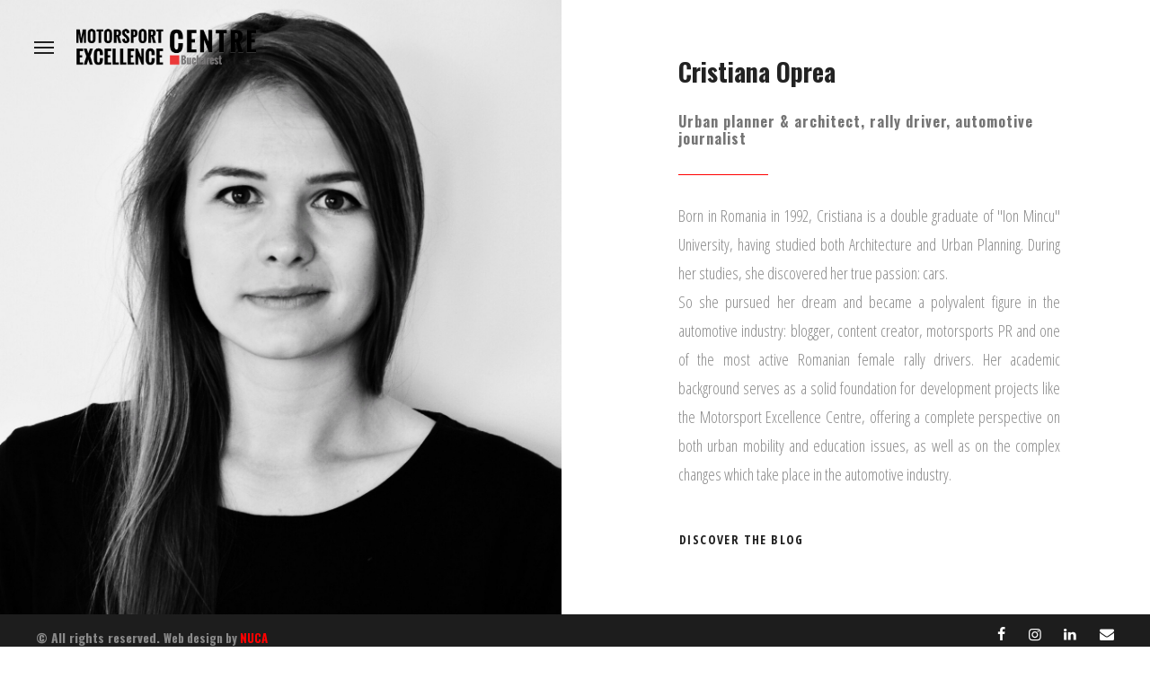

--- FILE ---
content_type: text/html; charset=UTF-8
request_url: https://diploma.cristianaoprea.ro/author/
body_size: 12018
content:
<!DOCTYPE html>
<html lang="en-GB">
	<head>
		<meta charset="UTF-8">
		<meta name='robots' content='index, follow, max-image-preview:large, max-snippet:-1, max-video-preview:-1' />
<link rel="alternate" href="https://diploma.cristianaoprea.ro/author/" hreflang="en" />
<link rel="alternate" href="https://diploma.cristianaoprea.ro/ro/autor/" hreflang="ro" />

	<!-- This site is optimized with the Yoast SEO plugin v26.6 - https://yoast.com/wordpress/plugins/seo/ -->
	<title>The Author - urb. arch. Cristiana Oprea</title>
	<meta name="description" content="Born in Romania in 1992, Cristiana is a double graduate of &quot;Ion Mincu&quot; University, having studied both Architecture and Urban Planning. During her studies, she discovered her true passion: cars." />
	<link rel="canonical" href="https://diploma.cristianaoprea.ro/author/" />
	<meta property="og:locale" content="en_GB" />
	<meta property="og:locale:alternate" content="ro_RO" />
	<meta property="og:type" content="article" />
	<meta property="og:title" content="The Author - urb. arch. Cristiana Oprea" />
	<meta property="og:description" content="Born in Romania in 1992, Cristiana is a double graduate of &quot;Ion Mincu&quot; University, having studied both Architecture and Urban Planning. During her studies, she discovered her true passion: cars." />
	<meta property="og:url" content="https://diploma.cristianaoprea.ro/author/" />
	<meta property="og:site_name" content="Motorsport Excellence Centre" />
	<meta property="article:modified_time" content="2024-04-09T06:06:12+00:00" />
	<meta property="og:image" content="https://diploma.cristianaoprea.ro/wp-content/uploads/2018/03/Cristiana-Oprea.jpg" />
	<meta property="og:image:width" content="1322" />
	<meta property="og:image:height" content="1853" />
	<meta property="og:image:type" content="image/jpeg" />
	<meta name="twitter:card" content="summary_large_image" />
	<script type="application/ld+json" class="yoast-schema-graph">{"@context":"https://schema.org","@graph":[{"@type":"WebPage","@id":"https://diploma.cristianaoprea.ro/author/","url":"https://diploma.cristianaoprea.ro/author/","name":"The Author - urb. arch. Cristiana Oprea","isPartOf":{"@id":"https://diploma.cristianaoprea.ro/#website"},"primaryImageOfPage":{"@id":"https://diploma.cristianaoprea.ro/author/#primaryimage"},"image":{"@id":"https://diploma.cristianaoprea.ro/author/#primaryimage"},"thumbnailUrl":"https://diploma.cristianaoprea.ro/wp-content/uploads/2018/03/Cristiana-Oprea.jpg","datePublished":"2018-03-07T19:00:25+00:00","dateModified":"2024-04-09T06:06:12+00:00","description":"Born in Romania in 1992, Cristiana is a double graduate of \"Ion Mincu\" University, having studied both Architecture and Urban Planning. During her studies, she discovered her true passion: cars.","breadcrumb":{"@id":"https://diploma.cristianaoprea.ro/author/#breadcrumb"},"inLanguage":"en-GB","potentialAction":[{"@type":"ReadAction","target":["https://diploma.cristianaoprea.ro/author/"]}]},{"@type":"ImageObject","inLanguage":"en-GB","@id":"https://diploma.cristianaoprea.ro/author/#primaryimage","url":"https://diploma.cristianaoprea.ro/wp-content/uploads/2018/03/Cristiana-Oprea.jpg","contentUrl":"https://diploma.cristianaoprea.ro/wp-content/uploads/2018/03/Cristiana-Oprea.jpg","width":1322,"height":1853},{"@type":"BreadcrumbList","@id":"https://diploma.cristianaoprea.ro/author/#breadcrumb","itemListElement":[{"@type":"ListItem","position":1,"name":"Home","item":"https://diploma.cristianaoprea.ro/"},{"@type":"ListItem","position":2,"name":"The Author"}]},{"@type":"WebSite","@id":"https://diploma.cristianaoprea.ro/#website","url":"https://diploma.cristianaoprea.ro/","name":"Motorsport Excellence Centre","description":"Bucharest","potentialAction":[{"@type":"SearchAction","target":{"@type":"EntryPoint","urlTemplate":"https://diploma.cristianaoprea.ro/?s={search_term_string}"},"query-input":{"@type":"PropertyValueSpecification","valueRequired":true,"valueName":"search_term_string"}}],"inLanguage":"en-GB"}]}</script>
	<!-- / Yoast SEO plugin. -->


<link rel='dns-prefetch' href='//fonts.googleapis.com' />
<link rel="alternate" type="application/rss+xml" title="Motorsport Excellence Centre &raquo; Feed" href="https://diploma.cristianaoprea.ro/feed/" />
<link rel="alternate" type="application/rss+xml" title="Motorsport Excellence Centre &raquo; Comments Feed" href="https://diploma.cristianaoprea.ro/comments/feed/" />
<link rel="alternate" title="oEmbed (JSON)" type="application/json+oembed" href="https://diploma.cristianaoprea.ro/wp-json/oembed/1.0/embed?url=https%3A%2F%2Fdiploma.cristianaoprea.ro%2Fauthor%2F&#038;lang=en" />
<link rel="alternate" title="oEmbed (XML)" type="text/xml+oembed" href="https://diploma.cristianaoprea.ro/wp-json/oembed/1.0/embed?url=https%3A%2F%2Fdiploma.cristianaoprea.ro%2Fauthor%2F&#038;format=xml&#038;lang=en" />
		<!-- This site uses the Google Analytics by ExactMetrics plugin v8.11.0 - Using Analytics tracking - https://www.exactmetrics.com/ -->
		<!-- Note: ExactMetrics is not currently configured on this site. The site owner needs to authenticate with Google Analytics in the ExactMetrics settings panel. -->
					<!-- No tracking code set -->
				<!-- / Google Analytics by ExactMetrics -->
		<style id='wp-img-auto-sizes-contain-inline-css' type='text/css'>
img:is([sizes=auto i],[sizes^="auto," i]){contain-intrinsic-size:3000px 1500px}
/*# sourceURL=wp-img-auto-sizes-contain-inline-css */
</style>
<style id='wp-emoji-styles-inline-css' type='text/css'>

	img.wp-smiley, img.emoji {
		display: inline !important;
		border: none !important;
		box-shadow: none !important;
		height: 1em !important;
		width: 1em !important;
		margin: 0 0.07em !important;
		vertical-align: -0.1em !important;
		background: none !important;
		padding: 0 !important;
	}
/*# sourceURL=wp-emoji-styles-inline-css */
</style>
<style id='wp-block-library-inline-css' type='text/css'>
:root{--wp-block-synced-color:#7a00df;--wp-block-synced-color--rgb:122,0,223;--wp-bound-block-color:var(--wp-block-synced-color);--wp-editor-canvas-background:#ddd;--wp-admin-theme-color:#007cba;--wp-admin-theme-color--rgb:0,124,186;--wp-admin-theme-color-darker-10:#006ba1;--wp-admin-theme-color-darker-10--rgb:0,107,160.5;--wp-admin-theme-color-darker-20:#005a87;--wp-admin-theme-color-darker-20--rgb:0,90,135;--wp-admin-border-width-focus:2px}@media (min-resolution:192dpi){:root{--wp-admin-border-width-focus:1.5px}}.wp-element-button{cursor:pointer}:root .has-very-light-gray-background-color{background-color:#eee}:root .has-very-dark-gray-background-color{background-color:#313131}:root .has-very-light-gray-color{color:#eee}:root .has-very-dark-gray-color{color:#313131}:root .has-vivid-green-cyan-to-vivid-cyan-blue-gradient-background{background:linear-gradient(135deg,#00d084,#0693e3)}:root .has-purple-crush-gradient-background{background:linear-gradient(135deg,#34e2e4,#4721fb 50%,#ab1dfe)}:root .has-hazy-dawn-gradient-background{background:linear-gradient(135deg,#faaca8,#dad0ec)}:root .has-subdued-olive-gradient-background{background:linear-gradient(135deg,#fafae1,#67a671)}:root .has-atomic-cream-gradient-background{background:linear-gradient(135deg,#fdd79a,#004a59)}:root .has-nightshade-gradient-background{background:linear-gradient(135deg,#330968,#31cdcf)}:root .has-midnight-gradient-background{background:linear-gradient(135deg,#020381,#2874fc)}:root{--wp--preset--font-size--normal:16px;--wp--preset--font-size--huge:42px}.has-regular-font-size{font-size:1em}.has-larger-font-size{font-size:2.625em}.has-normal-font-size{font-size:var(--wp--preset--font-size--normal)}.has-huge-font-size{font-size:var(--wp--preset--font-size--huge)}.has-text-align-center{text-align:center}.has-text-align-left{text-align:left}.has-text-align-right{text-align:right}.has-fit-text{white-space:nowrap!important}#end-resizable-editor-section{display:none}.aligncenter{clear:both}.items-justified-left{justify-content:flex-start}.items-justified-center{justify-content:center}.items-justified-right{justify-content:flex-end}.items-justified-space-between{justify-content:space-between}.screen-reader-text{border:0;clip-path:inset(50%);height:1px;margin:-1px;overflow:hidden;padding:0;position:absolute;width:1px;word-wrap:normal!important}.screen-reader-text:focus{background-color:#ddd;clip-path:none;color:#444;display:block;font-size:1em;height:auto;left:5px;line-height:normal;padding:15px 23px 14px;text-decoration:none;top:5px;width:auto;z-index:100000}html :where(.has-border-color){border-style:solid}html :where([style*=border-top-color]){border-top-style:solid}html :where([style*=border-right-color]){border-right-style:solid}html :where([style*=border-bottom-color]){border-bottom-style:solid}html :where([style*=border-left-color]){border-left-style:solid}html :where([style*=border-width]){border-style:solid}html :where([style*=border-top-width]){border-top-style:solid}html :where([style*=border-right-width]){border-right-style:solid}html :where([style*=border-bottom-width]){border-bottom-style:solid}html :where([style*=border-left-width]){border-left-style:solid}html :where(img[class*=wp-image-]){height:auto;max-width:100%}:where(figure){margin:0 0 1em}html :where(.is-position-sticky){--wp-admin--admin-bar--position-offset:var(--wp-admin--admin-bar--height,0px)}@media screen and (max-width:600px){html :where(.is-position-sticky){--wp-admin--admin-bar--position-offset:0px}}

/*# sourceURL=wp-block-library-inline-css */
</style>
<style id='classic-theme-styles-inline-css' type='text/css'>
/*! This file is auto-generated */
.wp-block-button__link{color:#fff;background-color:#32373c;border-radius:9999px;box-shadow:none;text-decoration:none;padding:calc(.667em + 2px) calc(1.333em + 2px);font-size:1.125em}.wp-block-file__button{background:#32373c;color:#fff;text-decoration:none}
/*# sourceURL=/wp-includes/css/classic-themes.min.css */
</style>
<style id='global-styles-inline-css' type='text/css'>
:root{--wp--preset--aspect-ratio--square: 1;--wp--preset--aspect-ratio--4-3: 4/3;--wp--preset--aspect-ratio--3-4: 3/4;--wp--preset--aspect-ratio--3-2: 3/2;--wp--preset--aspect-ratio--2-3: 2/3;--wp--preset--aspect-ratio--16-9: 16/9;--wp--preset--aspect-ratio--9-16: 9/16;--wp--preset--color--black: #000000;--wp--preset--color--cyan-bluish-gray: #abb8c3;--wp--preset--color--white: #ffffff;--wp--preset--color--pale-pink: #f78da7;--wp--preset--color--vivid-red: #cf2e2e;--wp--preset--color--luminous-vivid-orange: #ff6900;--wp--preset--color--luminous-vivid-amber: #fcb900;--wp--preset--color--light-green-cyan: #7bdcb5;--wp--preset--color--vivid-green-cyan: #00d084;--wp--preset--color--pale-cyan-blue: #8ed1fc;--wp--preset--color--vivid-cyan-blue: #0693e3;--wp--preset--color--vivid-purple: #9b51e0;--wp--preset--gradient--vivid-cyan-blue-to-vivid-purple: linear-gradient(135deg,rgb(6,147,227) 0%,rgb(155,81,224) 100%);--wp--preset--gradient--light-green-cyan-to-vivid-green-cyan: linear-gradient(135deg,rgb(122,220,180) 0%,rgb(0,208,130) 100%);--wp--preset--gradient--luminous-vivid-amber-to-luminous-vivid-orange: linear-gradient(135deg,rgb(252,185,0) 0%,rgb(255,105,0) 100%);--wp--preset--gradient--luminous-vivid-orange-to-vivid-red: linear-gradient(135deg,rgb(255,105,0) 0%,rgb(207,46,46) 100%);--wp--preset--gradient--very-light-gray-to-cyan-bluish-gray: linear-gradient(135deg,rgb(238,238,238) 0%,rgb(169,184,195) 100%);--wp--preset--gradient--cool-to-warm-spectrum: linear-gradient(135deg,rgb(74,234,220) 0%,rgb(151,120,209) 20%,rgb(207,42,186) 40%,rgb(238,44,130) 60%,rgb(251,105,98) 80%,rgb(254,248,76) 100%);--wp--preset--gradient--blush-light-purple: linear-gradient(135deg,rgb(255,206,236) 0%,rgb(152,150,240) 100%);--wp--preset--gradient--blush-bordeaux: linear-gradient(135deg,rgb(254,205,165) 0%,rgb(254,45,45) 50%,rgb(107,0,62) 100%);--wp--preset--gradient--luminous-dusk: linear-gradient(135deg,rgb(255,203,112) 0%,rgb(199,81,192) 50%,rgb(65,88,208) 100%);--wp--preset--gradient--pale-ocean: linear-gradient(135deg,rgb(255,245,203) 0%,rgb(182,227,212) 50%,rgb(51,167,181) 100%);--wp--preset--gradient--electric-grass: linear-gradient(135deg,rgb(202,248,128) 0%,rgb(113,206,126) 100%);--wp--preset--gradient--midnight: linear-gradient(135deg,rgb(2,3,129) 0%,rgb(40,116,252) 100%);--wp--preset--font-size--small: 13px;--wp--preset--font-size--medium: 20px;--wp--preset--font-size--large: 36px;--wp--preset--font-size--x-large: 42px;--wp--preset--spacing--20: 0.44rem;--wp--preset--spacing--30: 0.67rem;--wp--preset--spacing--40: 1rem;--wp--preset--spacing--50: 1.5rem;--wp--preset--spacing--60: 2.25rem;--wp--preset--spacing--70: 3.38rem;--wp--preset--spacing--80: 5.06rem;--wp--preset--shadow--natural: 6px 6px 9px rgba(0, 0, 0, 0.2);--wp--preset--shadow--deep: 12px 12px 50px rgba(0, 0, 0, 0.4);--wp--preset--shadow--sharp: 6px 6px 0px rgba(0, 0, 0, 0.2);--wp--preset--shadow--outlined: 6px 6px 0px -3px rgb(255, 255, 255), 6px 6px rgb(0, 0, 0);--wp--preset--shadow--crisp: 6px 6px 0px rgb(0, 0, 0);}:where(.is-layout-flex){gap: 0.5em;}:where(.is-layout-grid){gap: 0.5em;}body .is-layout-flex{display: flex;}.is-layout-flex{flex-wrap: wrap;align-items: center;}.is-layout-flex > :is(*, div){margin: 0;}body .is-layout-grid{display: grid;}.is-layout-grid > :is(*, div){margin: 0;}:where(.wp-block-columns.is-layout-flex){gap: 2em;}:where(.wp-block-columns.is-layout-grid){gap: 2em;}:where(.wp-block-post-template.is-layout-flex){gap: 1.25em;}:where(.wp-block-post-template.is-layout-grid){gap: 1.25em;}.has-black-color{color: var(--wp--preset--color--black) !important;}.has-cyan-bluish-gray-color{color: var(--wp--preset--color--cyan-bluish-gray) !important;}.has-white-color{color: var(--wp--preset--color--white) !important;}.has-pale-pink-color{color: var(--wp--preset--color--pale-pink) !important;}.has-vivid-red-color{color: var(--wp--preset--color--vivid-red) !important;}.has-luminous-vivid-orange-color{color: var(--wp--preset--color--luminous-vivid-orange) !important;}.has-luminous-vivid-amber-color{color: var(--wp--preset--color--luminous-vivid-amber) !important;}.has-light-green-cyan-color{color: var(--wp--preset--color--light-green-cyan) !important;}.has-vivid-green-cyan-color{color: var(--wp--preset--color--vivid-green-cyan) !important;}.has-pale-cyan-blue-color{color: var(--wp--preset--color--pale-cyan-blue) !important;}.has-vivid-cyan-blue-color{color: var(--wp--preset--color--vivid-cyan-blue) !important;}.has-vivid-purple-color{color: var(--wp--preset--color--vivid-purple) !important;}.has-black-background-color{background-color: var(--wp--preset--color--black) !important;}.has-cyan-bluish-gray-background-color{background-color: var(--wp--preset--color--cyan-bluish-gray) !important;}.has-white-background-color{background-color: var(--wp--preset--color--white) !important;}.has-pale-pink-background-color{background-color: var(--wp--preset--color--pale-pink) !important;}.has-vivid-red-background-color{background-color: var(--wp--preset--color--vivid-red) !important;}.has-luminous-vivid-orange-background-color{background-color: var(--wp--preset--color--luminous-vivid-orange) !important;}.has-luminous-vivid-amber-background-color{background-color: var(--wp--preset--color--luminous-vivid-amber) !important;}.has-light-green-cyan-background-color{background-color: var(--wp--preset--color--light-green-cyan) !important;}.has-vivid-green-cyan-background-color{background-color: var(--wp--preset--color--vivid-green-cyan) !important;}.has-pale-cyan-blue-background-color{background-color: var(--wp--preset--color--pale-cyan-blue) !important;}.has-vivid-cyan-blue-background-color{background-color: var(--wp--preset--color--vivid-cyan-blue) !important;}.has-vivid-purple-background-color{background-color: var(--wp--preset--color--vivid-purple) !important;}.has-black-border-color{border-color: var(--wp--preset--color--black) !important;}.has-cyan-bluish-gray-border-color{border-color: var(--wp--preset--color--cyan-bluish-gray) !important;}.has-white-border-color{border-color: var(--wp--preset--color--white) !important;}.has-pale-pink-border-color{border-color: var(--wp--preset--color--pale-pink) !important;}.has-vivid-red-border-color{border-color: var(--wp--preset--color--vivid-red) !important;}.has-luminous-vivid-orange-border-color{border-color: var(--wp--preset--color--luminous-vivid-orange) !important;}.has-luminous-vivid-amber-border-color{border-color: var(--wp--preset--color--luminous-vivid-amber) !important;}.has-light-green-cyan-border-color{border-color: var(--wp--preset--color--light-green-cyan) !important;}.has-vivid-green-cyan-border-color{border-color: var(--wp--preset--color--vivid-green-cyan) !important;}.has-pale-cyan-blue-border-color{border-color: var(--wp--preset--color--pale-cyan-blue) !important;}.has-vivid-cyan-blue-border-color{border-color: var(--wp--preset--color--vivid-cyan-blue) !important;}.has-vivid-purple-border-color{border-color: var(--wp--preset--color--vivid-purple) !important;}.has-vivid-cyan-blue-to-vivid-purple-gradient-background{background: var(--wp--preset--gradient--vivid-cyan-blue-to-vivid-purple) !important;}.has-light-green-cyan-to-vivid-green-cyan-gradient-background{background: var(--wp--preset--gradient--light-green-cyan-to-vivid-green-cyan) !important;}.has-luminous-vivid-amber-to-luminous-vivid-orange-gradient-background{background: var(--wp--preset--gradient--luminous-vivid-amber-to-luminous-vivid-orange) !important;}.has-luminous-vivid-orange-to-vivid-red-gradient-background{background: var(--wp--preset--gradient--luminous-vivid-orange-to-vivid-red) !important;}.has-very-light-gray-to-cyan-bluish-gray-gradient-background{background: var(--wp--preset--gradient--very-light-gray-to-cyan-bluish-gray) !important;}.has-cool-to-warm-spectrum-gradient-background{background: var(--wp--preset--gradient--cool-to-warm-spectrum) !important;}.has-blush-light-purple-gradient-background{background: var(--wp--preset--gradient--blush-light-purple) !important;}.has-blush-bordeaux-gradient-background{background: var(--wp--preset--gradient--blush-bordeaux) !important;}.has-luminous-dusk-gradient-background{background: var(--wp--preset--gradient--luminous-dusk) !important;}.has-pale-ocean-gradient-background{background: var(--wp--preset--gradient--pale-ocean) !important;}.has-electric-grass-gradient-background{background: var(--wp--preset--gradient--electric-grass) !important;}.has-midnight-gradient-background{background: var(--wp--preset--gradient--midnight) !important;}.has-small-font-size{font-size: var(--wp--preset--font-size--small) !important;}.has-medium-font-size{font-size: var(--wp--preset--font-size--medium) !important;}.has-large-font-size{font-size: var(--wp--preset--font-size--large) !important;}.has-x-large-font-size{font-size: var(--wp--preset--font-size--x-large) !important;}
/*# sourceURL=global-styles-inline-css */
</style>

<link rel='stylesheet' id='contact-form-7-css' href='https://diploma.cristianaoprea.ro/wp-content/plugins/contact-form-7/includes/css/styles.css?ver=6.1.4' type='text/css' media='all' />
<link rel='stylesheet' id='bateaux-css' href='https://diploma.cristianaoprea.ro/wp-content/themes/bateaux/dist/css/main.min.css?ver=1.2.3' type='text/css' media='all' />
<link rel='stylesheet' id='bateaux-child-css' href='https://diploma.cristianaoprea.ro/wp-content/themes/bateaux-child/style.css?ver=6.9.1' type='text/css' media='all' />
<link rel='stylesheet' id='mediaelement-css' href='https://diploma.cristianaoprea.ro/wp-includes/js/mediaelement/mediaelementplayer-legacy.min.css?ver=4.2.17' type='text/css' media='all' />
<link rel='stylesheet' id='wp-mediaelement-css' href='https://diploma.cristianaoprea.ro/wp-includes/js/mediaelement/wp-mediaelement.min.css?ver=6.9.1' type='text/css' media='all' />
<link rel='stylesheet' id='bateaux-custom-css' href='//diploma.cristianaoprea.ro/wp-content/uploads/style-custom.css?ver=8f34cd9d' type='text/css' media='all' />
<link rel='stylesheet' id='bateaux-google-fonts-css' href='//fonts.googleapis.com/css?family=Oswald%3A400%2C700%7COpen+Sans+Condensed%3A400%2C700%2C300%2C300italic&#038;subset=latin%2Ccyrillic%2Cgreek%2Cgreek-ext%2Cvietnamese%2Ccyrillic-ext%2Clatin-ext&#038;ver=6.9.1' type='text/css' media='all' />
<script type="text/javascript" src="https://diploma.cristianaoprea.ro/wp-includes/js/jquery/jquery.min.js?ver=3.7.1" id="jquery-core-js"></script>
<script type="text/javascript" src="https://diploma.cristianaoprea.ro/wp-includes/js/jquery/jquery-migrate.min.js?ver=3.4.1" id="jquery-migrate-js"></script>
<link rel="https://api.w.org/" href="https://diploma.cristianaoprea.ro/wp-json/" /><link rel="alternate" title="JSON" type="application/json" href="https://diploma.cristianaoprea.ro/wp-json/wp/v2/pages/100" /><link rel="EditURI" type="application/rsd+xml" title="RSD" href="https://diploma.cristianaoprea.ro/xmlrpc.php?rsd" />
<meta name="generator" content="WordPress 6.9.1" />
<link rel='shortlink' href='https://diploma.cristianaoprea.ro/?p=100' />
<!-- Global site tag (gtag.js) - Google Analytics -->
<script async src="https://www.googletagmanager.com/gtag/js?id=UA-76716238-4"></script>
<script>
  window.dataLayer = window.dataLayer || [];
  function gtag(){dataLayer.push(arguments);}
  gtag('js', new Date());

  gtag('config', 'UA-76716238-4');
</script>
<link rel="apple-touch-icon" sizes="180x180" href="/wp-content/uploads/fbrfg/apple-touch-icon.png">
<link rel="icon" type="image/png" sizes="32x32" href="/wp-content/uploads/fbrfg/favicon-32x32.png">
<link rel="icon" type="image/png" sizes="16x16" href="/wp-content/uploads/fbrfg/favicon-16x16.png">
<link rel="manifest" href="/wp-content/uploads/fbrfg/site.webmanifest">
<link rel="mask-icon" href="/wp-content/uploads/fbrfg/safari-pinned-tab.svg" color="#5bbad5">
<link rel="shortcut icon" href="/wp-content/uploads/fbrfg/favicon.ico">
<meta name="msapplication-TileColor" content="#da532c">
<meta name="msapplication-config" content="/wp-content/uploads/fbrfg/browserconfig.xml">
<meta name="theme-color" content="#ffffff"><meta name="viewport" content="width=device-width, initial-scale=1.0"><!--[if lte IE 9]><style type="text/css">.btx-opacity1 { opacity: 1; }</style><![endif]--><style type="text/css">.recentcomments a{display:inline !important;padding:0 !important;margin:0 !important;}</style>	</head>

	

<body data-rsssl=1 class="wp-singular page-template-default page page-id-100 wp-theme-bateaux wp-child-theme-bateaux-child btx-layout btx-layout--wide btx-layout-responsive btx-layout--sidenav btx-layout--sidenav-minimal btx-layout--sidenav-minimal-left" data-scheme="light" data-layout="wide" data-arrow_style="ln-arrow" data-arrow_background="square">
				<div class="btx-page-load btx-p-bg-bg">
			<div class="btx-page-load-spinner">
				<div class="btx-loading btx-loading--logo"><img src="https://diploma.cristianaoprea.ro/wp-content/uploads/2017/12/Untitled-2.png" alt="logo" /></div>			</div>
		</div>
	
	<div class="btx-wrapper btx-p-bg-bg">

		
							
<nav class="btx-side-navbar btx-light-scheme btx-side-navbar--left btx-side-navbar--minimal btx-highlight-fade side-has-two-schemes-logo" data-position="left" data-style="minimal">
	<div class="btx-side-navbar-nav">
					<a class="btx-collapsed-button btx-collapsed-button--minimal" href="#" data-target=".btx-collapsed-menu"><span class="btx-lines"></span></a>
		
			<div class="btx-side-navbar-logo">
				<a class="btx-navbar-brand" href="https://diploma.cristianaoprea.ro">

											<img class="btx-navbar-logo btx-navbar-logo--image" src="https://diploma.cristianaoprea.ro/wp-content/uploads/2018/03/logo2-600.png" alt="logo" />
					
																							<img class="btx-fixed-nav-logo btx-fixed-nav-logo--light" src="https://diploma.cristianaoprea.ro/wp-content/uploads/2018/03/logo2-600.png" alt="logo light scheme" />
						<img class="btx-fixed-nav-logo btx-fixed-nav-logo--dark" src="https://diploma.cristianaoprea.ro/wp-content/uploads/2018/03/logoalb2300.png" alt="logo dark scheme" />
					
				</a>
			</div>
			</div>
	<div class="btx-container">
		<div class="btx-navbar-content-wrapper">
			<div class="btx-collapsed-menu btx-collapsed-menu--minimal">
				<div class="btx-navbar-header">
					<a class="btx-navbar-brand" href="https://diploma.cristianaoprea.ro">

													<img class="btx-navbar-logo btx-navbar-logo--image" src="https://diploma.cristianaoprea.ro/wp-content/uploads/2018/03/logo2-600.png" alt="logo" />
						
					</a>
				</div>

				<ul id="menu-menu-en" class="btx-navbar-nav btx-menu"><li  id="menu-item-137-ro" class="lang-item lang-item-19 lang-item-ro lang-item-first menu-item menu-item-type-custom menu-item-object-custom menu-item-137-ro menu-item-mega-menu"><a href="https://diploma.cristianaoprea.ro/ro/autor/" hreflang="ro-RO" lang="ro-RO"><img src="/wp-content/polylang/ro_RO.png" alt="Română" /></a></li><li  id="menu-item-49" class="menu-item menu-item-type-custom menu-item-object-custom menu-item-home menu-item-49"><a href="https://diploma.cristianaoprea.ro/#manifesto">Manifesto</a></li><li  id="menu-item-50" class="menu-item menu-item-type-custom menu-item-object-custom menu-item-home menu-item-50"><a href="https://diploma.cristianaoprea.ro/#bucharest">Bucharest</a></li><li  id="menu-item-51" class="menu-item menu-item-type-custom menu-item-object-custom menu-item-home menu-item-has-children menu-item-51"><a href="https://diploma.cristianaoprea.ro/#racetrack">Race Tracks</a><ul class="sub-menu btx-s-bg-bg"><li  id="menu-item-73" class="menu-item menu-item-type-custom menu-item-object-custom menu-item-home menu-item-73"><a href="https://diploma.cristianaoprea.ro/#transfagarasan">Transfăgărășan</a></li><li  id="menu-item-72" class="menu-item menu-item-type-custom menu-item-object-custom menu-item-home menu-item-72"><a href="https://diploma.cristianaoprea.ro/#formula1">Formula 1</a></li><li  id="menu-item-74" class="menu-item menu-item-type-custom menu-item-object-custom menu-item-home menu-item-74"><a href="https://diploma.cristianaoprea.ro/#rallycross">Rallycross</a></li></ul></li><li  id="menu-item-52" class="menu-item menu-item-type-custom menu-item-object-custom menu-item-home menu-item-52"><a href="https://diploma.cristianaoprea.ro/#activities">Activities</a></li><li  id="menu-item-69" class="menu-item menu-item-type-custom menu-item-object-custom menu-item-home menu-item-69"><a href="https://diploma.cristianaoprea.ro/#masterplan">Masterplan</a></li><li  id="menu-item-70" class="menu-item menu-item-type-custom menu-item-object-custom menu-item-home menu-item-70"><a href="https://diploma.cristianaoprea.ro/#mediacentre">Media Centre</a></li><li  id="menu-item-104" class="menu-item menu-item-type-post_type menu-item-object-page current-menu-item page_item page-item-100 current_page_item menu-item-104"><a href="https://diploma.cristianaoprea.ro/author/">The Author</a></li></ul>									<div class="btx-widgets">
						<ul class="btx-widgets-list">
							<li id="bateaux_widget_social-3" class="widget btx-widget btx-widget-social"><div class="btx-social"><div class="btx-social-inner"><a href="https://www.facebook.com/emoticar" class="btx-social-item btx-social-facebook" target="_blank"><span class="btx-icon btx-icon--with-hover btx-icon--plain btx-icon--hover-plain btx-icon--small"><span class="btx-icon-normal btx-icon-plain btx-p-text-color" ><i class="twf twf-facebook"></i></span><span class="btx-icon-hover btx-icon-plain btx-p-brand-color" ><i class="twf twf-facebook"></i></span></span></a><a href="https://www.instagram.com/crissoprea" class="btx-social-item btx-social-instagram" target="_blank"><span class="btx-icon btx-icon--with-hover btx-icon--plain btx-icon--hover-plain btx-icon--small"><span class="btx-icon-normal btx-icon-plain btx-p-text-color" ><i class="twf twf-instagram"></i></span><span class="btx-icon-hover btx-icon-plain btx-p-brand-color" ><i class="twf twf-instagram"></i></span></span></a><a href="https://www.linkedin.com/in/cristiana-oprea/" class="btx-social-item btx-social-linkedin" target="_blank"><span class="btx-icon btx-icon--with-hover btx-icon--plain btx-icon--hover-plain btx-icon--small"><span class="btx-icon-normal btx-icon-plain btx-p-text-color" ><i class="twf twf-linkedin"></i></span><span class="btx-icon-hover btx-icon-plain btx-p-brand-color" ><i class="twf twf-linkedin"></i></span></span></a><a href="mailto:cristiana@emoticar.ro" class="btx-social-item btx-social-email"><span class="btx-icon btx-icon--with-hover btx-icon--plain btx-icon--hover-plain btx-icon--small"><span class="btx-icon-normal btx-icon-plain btx-p-text-color" ><i class="twf twf-envelope"></i></span><span class="btx-icon-hover btx-icon-plain btx-p-brand-color" ><i class="twf twf-envelope"></i></span></span></a></div></div></li>
<li id="bateaux_widget_html-3" class="widget btx-widget btx-widget-html"><span style="font-family: Open Sans Condensed; font-style: normal; font-size: 16px; font-weight: 300">© All rights reserved. <br> Web design by <a href="http://nucagency.ro"> NUCA </a></span></li>
						</ul>
					</div>
							</div>
		</div>
	</div>
</nav>
			
			<header class="btx-header" data-transparent="" data-height="0">
				
													
<nav class="btx-navbar--mobile btx-navbar--mobile--full btx-navbar--minimal btx-navbar--minimal--full btx-light-scheme has-fixed-logo" data-height="60" data-fixed="true" data-autohide="true" data-transition="custom-change" data-transition_point="">
	<div class="btx-container">
		<div class="btx-navbar-content-wrapper">
			<div class="btx-navbar-header">
				<a class="btx-navbar-brand" href="https://diploma.cristianaoprea.ro">

					
																				<img class="btx-navbar-logo btx-navbar-logo--image" src="https://diploma.cristianaoprea.ro/wp-content/uploads/2018/03/logo2-600.png" alt="logo" />
						
					
																	<img class="btx-fixed-nav-logo btx-fixed-nav-logo--default" src="https://diploma.cristianaoprea.ro/wp-content/uploads/2018/03/logo2-600.png" alt="logo" />
									</a>
			</div>

			
							<a class="btx-collapsed-button" href="#" data-target=".btx-collapsed-menu">
					<span class="btx-lines"></span>
				</a>
									<div class="btx-collapsed-menu btx-collapsed-menu--full btx-p-bg-bg">
						<div class="btx-collapsed-menu-inner">
							<ul id="menu-menu-en-1" class="btx-navbar-nav btx-menu"><li  class="lang-item lang-item-19 lang-item-ro lang-item-first menu-item menu-item-type-custom menu-item-object-custom menu-item-137-ro menu-item-mega-menu"><a href="https://diploma.cristianaoprea.ro/ro/autor/" hreflang="ro-RO" lang="ro-RO"><img src="/wp-content/polylang/ro_RO.png" alt="Română" /></a></li><li  class="menu-item menu-item-type-custom menu-item-object-custom menu-item-home menu-item-49"><a href="https://diploma.cristianaoprea.ro/#manifesto">Manifesto</a></li><li  class="menu-item menu-item-type-custom menu-item-object-custom menu-item-home menu-item-50"><a href="https://diploma.cristianaoprea.ro/#bucharest">Bucharest</a></li><li  class="menu-item menu-item-type-custom menu-item-object-custom menu-item-home menu-item-has-children menu-item-51"><a href="https://diploma.cristianaoprea.ro/#racetrack">Race Tracks</a><ul class="sub-menu btx-s-bg-bg"><li  class="menu-item menu-item-type-custom menu-item-object-custom menu-item-home menu-item-73"><a href="https://diploma.cristianaoprea.ro/#transfagarasan">Transfăgărășan</a></li><li  class="menu-item menu-item-type-custom menu-item-object-custom menu-item-home menu-item-72"><a href="https://diploma.cristianaoprea.ro/#formula1">Formula 1</a></li><li  class="menu-item menu-item-type-custom menu-item-object-custom menu-item-home menu-item-74"><a href="https://diploma.cristianaoprea.ro/#rallycross">Rallycross</a></li></ul></li><li  class="menu-item menu-item-type-custom menu-item-object-custom menu-item-home menu-item-52"><a href="https://diploma.cristianaoprea.ro/#activities">Activities</a></li><li  class="menu-item menu-item-type-custom menu-item-object-custom menu-item-home menu-item-69"><a href="https://diploma.cristianaoprea.ro/#masterplan">Masterplan</a></li><li  class="menu-item menu-item-type-custom menu-item-object-custom menu-item-home menu-item-70"><a href="https://diploma.cristianaoprea.ro/#mediacentre">Media Centre</a></li><li  class="menu-item menu-item-type-post_type menu-item-object-page current-menu-item page_item page-item-100 current_page_item menu-item-104"><a href="https://diploma.cristianaoprea.ro/author/">The Author</a></li></ul>						</div>
					</div>
									</div>
	</div>
</nav>
							</header>

		
	
    
<main class="btx-content btx-content--no-header" id="main">
	<article id="post-100" class="btx-content-wrapper post-100 page type-page status-publish has-post-thumbnail hentry" >

							
		
		<div class="btx-main btx-main--single">
			<div class="btx-main-wrapper">
														
<div class="btx-section js-dynamic-navbar btx-p-border-border" data-index="0">
	<div class="btx-background" data-type="image" data-parallaxspeed="0" data-contentfade="" data-mobileparallax=""><div class="btx-background-overlay btx-p-bg-bg" style="opacity:0.9;"></div></div>	<div class="btx-section-wrapper" style="padding-top:0px; padding-bottom:0px;">
					<div class="btx-container--fullwidth">
							<div class="btx-row btx-row--main">
									<div class="btx-col-6">
<div class="btx-item js-item-box btx-box btx-center-align btx-mobile-hidden btx-p-border-border">
	<div class="btx-background" data-type="image" data-parallaxspeed="0" data-contentfade="" data-mobileparallax=""><div class="btx-background-wrapper"><div class="btx-background-inner" style="background-image:url(https://diploma.cristianaoprea.ro/wp-content/uploads/2018/03/Cristiana-Oprea.jpg); background-size:cover; background-position:center center; background-repeat:repeat;"></div></div><div class="btx-background-overlay " style="opacity:0.9;"></div></div>	<div class="btx-box-inner" style="height:95vh; line-height:95vh;" data-height="95vh">
		<div class="btx-box-content btx-middle-vertical" style="overflow-y:hidden;">
			<div class="btx-box-body" >
																</div>
		</div>
	</div>
</div>

<div class="btx-item js-item-box btx-box btx-center-align btx-pc-hidden btx-tablet-landscape-hidden btx-tablet-hidden btx-p-border-border">
	<div class="btx-background" data-type="image" data-parallaxspeed="0" data-contentfade="" data-mobileparallax=""><div class="btx-background-wrapper"><div class="btx-background-inner" style="background-image:url(https://diploma.cristianaoprea.ro/wp-content/uploads/2018/03/Cristiana-Oprea.jpg); background-size:cover; background-position:center center; background-repeat:repeat;"></div></div><div class="btx-background-overlay " style="opacity:0.9;"></div></div>	<div class="btx-box-inner" style="height:100vh; line-height:100vh;" data-height="100vh">
		<div class="btx-box-content btx-middle-vertical" style="overflow-y:hidden;">
			<div class="btx-box-body" >
																</div>
		</div>
	</div>
</div>
</div>
									<div class="btx-col-6">
<div class="btx-item js-item-box btx-box btx-left-align btx-tablet-landscape-hidden btx-tablet-hidden btx-mobile-hidden btx-p-border-border">
	<div class="btx-background" data-type="image" data-parallaxspeed="0" data-contentfade="" data-mobileparallax=""><div class="btx-background-overlay " style="opacity:0.9;"></div></div>	<div class="btx-box-inner" style="height:95vh; line-height:95vh;" data-height="95vh">
		<div class="btx-box-content btx-middle-vertical" style="overflow-y:scroll;">
			<div class="btx-box-body" style="padding-top:10%; padding-right:16%; padding-left:16%; padding-bottom:10%;">
															
<div class="btx-item js-item-heading btx-heading btx-heading--plain btx-left-align">
	<h2 class="btx-heading-text btx-primary-font btx-s-text-color btx-s-text-border" ><span style="font-weight: bold;">Cristiana Oprea</span></h2>
</div>
											
<div class="btx-item js-item-space btx-space" style="height:10px;"></div>
											
<div class="btx-item js-item-heading btx-heading btx-heading--plain btx-left-align">
	<h4 class="btx-heading-text btx-primary-font btx-s-text-color btx-s-text-border" style="letter-spacing:1px;"><span style="color: rgb(117, 117, 117);">Urban planner &amp; architect, rally driver,&nbsp;automotive journalist</span></h4>
</div>
											
<div class="btx-item js-item-divider btx-divider btx-divider--single btx-left-align" style="margin-top:30px; margin-bottom:30px;">
	<div class="btx-divider-line btx-p-border-bg btx-p-border-border" style="width:100px; height:1px; background-color:#ff0000;">
		</div>
</div>
											
<div class="btx-item js-item-text btx-text btx-justify-align btx-secondary-font" style="margin-bottom:30px;">
	<div class="btx-row" style="margin:0 -30px;">

					<div class="btx-text-content btx-col-12" style="padding:0 30px;">
				<div class="btx-text-content-inner">
											<span class="font-style" style="font-size: 18px;">Born in Romania in 1992, Cristiana is a double graduate of "Ion Mincu" University, having studied both Architecture and Urban Planning.  During her studies, she discovered her true passion: cars.<br>So she pursued her dream and became a polyvalent figure in the automotive industry: blogger, content creator, motorsports PR and one of the most active Romanian female rally drivers.

Her academic background serves as a solid foundation for development projects like the Motorsport Excellence Centre, offering a complete perspective on both urban mobility and education issues, as well as on the complex changes which take place in the automotive industry.</span>									</div>
			</div>
		
	</div>
</div>
											
<div class="btx-item js-item-button btx-button btx-button--border btx-left-align btx-button-size--large btx-button-hover--brand btx-button-color--basic" style="margin-left:-43px;">
			<a href="http://www.emoticar.ro" target="_blank" class="btnx" style="border-radius:0px; border-width:0px;">
	
		
							Discover the blog			
			</a>
</div>
												</div>
		</div>
	</div>
</div>

<div class="btx-item js-item-box btx-box btx-left-align btx-pc-hidden btx-mobile-hidden btx-p-border-border">
	<div class="btx-background" data-type="image" data-parallaxspeed="0" data-contentfade="" data-mobileparallax=""><div class="btx-background-overlay " style="opacity:0.9;"></div></div>	<div class="btx-box-inner" style="height:85vh; line-height:85vh;" data-height="85vh">
		<div class="btx-box-content btx-middle-vertical" style="overflow-y:scroll;">
			<div class="btx-box-body" style="padding-top:6%; padding-right:6%; padding-left:6%; padding-bottom:6%;">
															
<div class="btx-item js-item-heading btx-heading btx-heading--plain btx-left-align">
	<h2 class="btx-heading-text btx-primary-font btx-s-text-color btx-s-text-border" ><span style="font-weight: bold;">Cristiana Oprea</span></h2>
</div>
											
<div class="btx-item js-item-space btx-space" style="height:10px;"></div>
											
<div class="btx-item js-item-heading btx-heading btx-heading--plain btx-left-align">
	<h4 class="btx-heading-text btx-primary-font btx-s-text-color btx-s-text-border" style="letter-spacing:1px;"><span style="color: rgb(117, 117, 117);">Urban planner &amp; architect, rally driver,&nbsp;automotive journalist</span></h4>
</div>
											
<div class="btx-item js-item-divider btx-divider btx-divider--single btx-left-align" style="margin-top:30px; margin-bottom:30px;">
	<div class="btx-divider-line btx-p-border-bg btx-p-border-border" style="width:100px; height:1px; background-color:#ff0000;">
		</div>
</div>
											
<div class="btx-item js-item-text btx-text btx-justify-align btx-secondary-font" style="margin-bottom:15px;">
	<div class="btx-row" style="margin:0 -30px;">

					<div class="btx-text-content btx-col-12" style="padding:0 30px;">
				<div class="btx-text-content-inner">
											<span class="font-style" style="font-size: 18px;">Born in Romania in 1992, Cristiana is a double graduate of "Ion Mincu" University, having studied both Architecture and Urban Planning.  During her studies, she discovered her true passion: cars.<br>So she pursued her dream and became a polyvalent figure in the automotive industry: blogger, content creator, motorsports PR and one of the most active Romanian female rally drivers.

Her academic background serves as a solid foundation for development projects like the Motorsport Excellence Centre, offering a complete perspective on both urban mobility and education issues, as well as on the complex changes which take place in the automotive industry.</span>									</div>
			</div>
		
	</div>
</div>
											
<div class="btx-item js-item-button btx-button btx-button--border btx-left-align btx-button-size--large btx-button-hover--brand btx-button-color--basic" style="margin-left:-43px;">
			<a href="http://www.emoticar.ro" target="_blank" class="btnx" style="border-radius:0px; border-width:0px;">
	
		
							Discover the blog			
			</a>
</div>
												</div>
		</div>
	</div>
</div>

<div class="btx-item js-item-box btx-box btx-left-align btx-pc-hidden btx-tablet-landscape-hidden btx-tablet-hidden btx-p-border-border">
	<div class="btx-background" data-type="image" data-parallaxspeed="0" data-contentfade="" data-mobileparallax=""><div class="btx-background-overlay " style="opacity:0.9;"></div></div>	<div class="btx-box-inner"  data-height="">
		<div class="btx-box-content btx-middle-vertical" style="overflow-y:scroll;">
			<div class="btx-box-body" style="padding-top:6%; padding-right:6%; padding-left:6%; padding-bottom:6%;">
															
<div class="btx-item js-item-heading btx-heading btx-heading--plain btx-left-align">
	<h2 class="btx-heading-text btx-primary-font btx-s-text-color btx-s-text-border" ><span style="font-weight: bold;">Cristiana Oprea</span></h2>
</div>
											
<div class="btx-item js-item-space btx-space" style="height:10px;"></div>
											
<div class="btx-item js-item-heading btx-heading btx-heading--plain btx-left-align">
	<h4 class="btx-heading-text btx-primary-font btx-s-text-color btx-s-text-border" style="letter-spacing:1px;"><span style="color: rgb(117, 117, 117);">Urban planner &amp; architect, rally driver,&nbsp;automotive journalist</span></h4>
</div>
											
<div class="btx-item js-item-divider btx-divider btx-divider--single btx-left-align" style="margin-top:30px; margin-bottom:30px;">
	<div class="btx-divider-line btx-p-border-bg btx-p-border-border" style="width:100px; height:1px; background-color:#ff0000;">
		</div>
</div>
											
<div class="btx-item js-item-text btx-text btx-justify-align btx-secondary-font" style="margin-bottom:30px;">
	<div class="btx-row" style="margin:0 -30px;">

					<div class="btx-text-content btx-col-12" style="padding:0 30px;">
				<div class="btx-text-content-inner">
											<span class="font-style" style="font-size: 18px;">Born in Romania in 1992, Cristiana is a double graduate of "Ion Mincu" University, having studied both Architecture and Urban Planning.  During her studies, she discovered her true passion: cars.<br>So she pursued her dream and became a polyvalent figure in the automotive industry: blogger, content creator, motorsports PR and one of the most active Romanian female rally drivers.

Her academic background serves as a solid foundation for development projects like the Motorsport Excellence Centre, offering a complete perspective on both urban mobility and education issues, as well as on the complex changes which take place in the automotive industry.</span>									</div>
			</div>
		
	</div>
</div>
											
<div class="btx-item js-item-button btx-button btx-button--border btx-left-align btx-button-size--large btx-button-hover--brand btx-button-color--basic" style="margin-left:-43px;">
			<a href="http://www.emoticar.ro" target="_blank" class="btnx" style="border-radius:0px; border-width:0px;">
	
		
							Discover the blog			
			</a>
</div>
												</div>
		</div>
	</div>
</div>
</div>
							</div>
							</div>
			</div>
</div>
														
<div class="btx-section js-dynamic-navbar btx-p-border-border btx-dark-scheme btx-section--fit-height" data-index="1" data-scheme="dark" data-screen_percent="10">
	<div class="btx-background" data-type="image" data-parallaxspeed="0" data-contentfade="" data-mobileparallax=""><div class="btx-background-overlay btx-p-bg-bg" style="background-color:#1d1d1d; opacity:1;"></div></div>	<div class="btx-section-wrapper" style="padding-top:10px; padding-right:40px; padding-left:40px; padding-bottom:10px;">
					<div class="btx-container--fullwidth">
							<div class="btx-row btx-row--main">
									<div class="btx-col-6">
<div class="btx-item js-item-text btx-text btx-left-align btx-primary-font btx-tablet-hidden btx-mobile-hidden">
	<div class="btx-row" style="margin:0 -30px;">

					<div class="btx-text-content btx-col-12" style="padding:0 30px;">
				<div class="btx-text-content-inner">
											<span class="font-style" style="font-size: 13px;"><span style="color: rgb(137, 137, 137);"><span style="font-size: 14px;">© All rights reserved.&nbsp;</span>Web design by</span><span style="color: rgb(255, 255, 255);"> <a href="http://www.nucagency.ro">NUCA</a></span></span>									</div>
			</div>
		
	</div>
</div>

<div class="btx-item js-item-social btx-social btx-social--plain btx-center-align btx-pc-hidden btx-tablet-landscape-hidden" style="margin-bottom:10px;">
	<div class="btx-social-inner">
		<a href="http://www.facebook.com/emoticar" class="btx-social-item btx-social-facebook" target="_blank"><span class="btx-icon btx-icon--with-hover btx-icon--plain btx-icon--hover-plain btx-icon--small"><span class="btx-icon-normal btx-icon-plain btx-p-brand-color" style="color:#ffffff;"><i class="twf twf-facebook"></i></span><span class="btx-icon-hover btx-icon-plain btx-s-brand-color" style="color:#ff0000;"><i class="twf twf-facebook"></i></span></span></a><a href="http://www.instagram.com/crissoprea" class="btx-social-item btx-social-instagram" target="_blank"><span class="btx-icon btx-icon--with-hover btx-icon--plain btx-icon--hover-plain btx-icon--small"><span class="btx-icon-normal btx-icon-plain btx-p-brand-color" style="color:#ffffff;"><i class="twf twf-instagram"></i></span><span class="btx-icon-hover btx-icon-plain btx-s-brand-color" style="color:#ff0000;"><i class="twf twf-instagram"></i></span></span></a><a href="https://www.linkedin.com/in/cristiana-oprea/" class="btx-social-item btx-social-linkedin" target="_blank"><span class="btx-icon btx-icon--with-hover btx-icon--plain btx-icon--hover-plain btx-icon--small"><span class="btx-icon-normal btx-icon-plain btx-p-brand-color" style="color:#ffffff;"><i class="twf twf-linkedin"></i></span><span class="btx-icon-hover btx-icon-plain btx-s-brand-color" style="color:#ff0000;"><i class="twf twf-linkedin"></i></span></span></a><a href="mailto:cristiana@emoticar.ro" class="btx-social-item btx-social-email"><span class="btx-icon btx-icon--with-hover btx-icon--plain btx-icon--hover-plain btx-icon--small"><span class="btx-icon-normal btx-icon-plain btx-p-brand-color" style="color:#ffffff;"><i class="twf twf-envelope"></i></span><span class="btx-icon-hover btx-icon-plain btx-s-brand-color" style="color:#ff0000;"><i class="twf twf-envelope"></i></span></span></a>	</div>
</div>
</div>
									<div class="btx-col-6">
<div class="btx-item js-item-social btx-social btx-social--plain btx-right-align btx-tablet-hidden btx-mobile-hidden">
	<div class="btx-social-inner">
		<a href="http://www.facebook.com/emoticar" class="btx-social-item btx-social-facebook" target="_blank"><span class="btx-icon btx-icon--with-hover btx-icon--plain btx-icon--hover-plain btx-icon--small"><span class="btx-icon-normal btx-icon-plain btx-p-brand-color" style="color:#ffffff;"><i class="twf twf-facebook"></i></span><span class="btx-icon-hover btx-icon-plain btx-s-brand-color" style="color:#ff0000;"><i class="twf twf-facebook"></i></span></span></a><a href="http://www.instagram.com/crissoprea" class="btx-social-item btx-social-instagram" target="_blank"><span class="btx-icon btx-icon--with-hover btx-icon--plain btx-icon--hover-plain btx-icon--small"><span class="btx-icon-normal btx-icon-plain btx-p-brand-color" style="color:#ffffff;"><i class="twf twf-instagram"></i></span><span class="btx-icon-hover btx-icon-plain btx-s-brand-color" style="color:#ff0000;"><i class="twf twf-instagram"></i></span></span></a><a href="https://www.linkedin.com/in/cristiana-oprea/" class="btx-social-item btx-social-linkedin" target="_blank"><span class="btx-icon btx-icon--with-hover btx-icon--plain btx-icon--hover-plain btx-icon--small"><span class="btx-icon-normal btx-icon-plain btx-p-brand-color" style="color:#ffffff;"><i class="twf twf-linkedin"></i></span><span class="btx-icon-hover btx-icon-plain btx-s-brand-color" style="color:#ff0000;"><i class="twf twf-linkedin"></i></span></span></a><a href="mailto:cristiana@emoticar.ro" class="btx-social-item btx-social-email"><span class="btx-icon btx-icon--with-hover btx-icon--plain btx-icon--hover-plain btx-icon--small"><span class="btx-icon-normal btx-icon-plain btx-p-brand-color" style="color:#ffffff;"><i class="twf twf-envelope"></i></span><span class="btx-icon-hover btx-icon-plain btx-s-brand-color" style="color:#ff0000;"><i class="twf twf-envelope"></i></span></span></a>	</div>
</div>

<div class="btx-item js-item-text btx-text btx-center-align btx-primary-font btx-pc-hidden btx-tablet-landscape-hidden">
	<div class="btx-row" style="margin:0 -30px;">

					<div class="btx-text-content btx-col-12" style="padding:0 30px;">
				<div class="btx-text-content-inner">
											<span class="font-style" style="font-size: 13px;"><span style="color: rgb(137, 137, 137);"><span style="font-size: 14px;">© All rights reserved.&nbsp;</span>Web design by</span><span style="color: rgb(255, 255, 255);"> <a href="http://www.nucagency.ro">NUCA</a></span></span>									</div>
			</div>
		
	</div>
</div>
</div>
							</div>
							</div>
			</div>
</div>
							</div>
		</div>

		
	</article>
</main>


	<div class="js-back-to-top btx-back-to-top square btx-s-text-contrast-color">
		<div class="btx-back-to-top-background btx-s-text-bg"></div>
		<i class="twf twf-angle-up"></i>
	</div>


		</div>
		<script type="speculationrules">
{"prefetch":[{"source":"document","where":{"and":[{"href_matches":"/*"},{"not":{"href_matches":["/wp-*.php","/wp-admin/*","/wp-content/uploads/*","/wp-content/*","/wp-content/plugins/*","/wp-content/themes/bateaux-child/*","/wp-content/themes/bateaux/*","/*\\?(.+)"]}},{"not":{"selector_matches":"a[rel~=\"nofollow\"]"}},{"not":{"selector_matches":".no-prefetch, .no-prefetch a"}}]},"eagerness":"conservative"}]}
</script>
<script type="text/javascript" src="https://diploma.cristianaoprea.ro/wp-includes/js/comment-reply.min.js?ver=6.9.1" id="comment-reply-js" async="async" data-wp-strategy="async" fetchpriority="low"></script>
<script type="text/javascript" id="mediaelement-core-js-before">
/* <![CDATA[ */
var mejsL10n = {"language":"en","strings":{"mejs.download-file":"Download File","mejs.install-flash":"You are using a browser that does not have Flash player enabled or installed. Please turn on your Flash player plugin or download the latest version from https://get.adobe.com/flashplayer/","mejs.fullscreen":"Fullscreen","mejs.play":"Play","mejs.pause":"Pause","mejs.time-slider":"Time Slider","mejs.time-help-text":"Use Left/Right Arrow keys to advance one second, Up/Down arrows to advance ten seconds.","mejs.live-broadcast":"Live Broadcast","mejs.volume-help-text":"Use Up/Down Arrow keys to increase or decrease volume.","mejs.unmute":"Unmute","mejs.mute":"Mute","mejs.volume-slider":"Volume Slider","mejs.video-player":"Video Player","mejs.audio-player":"Audio Player","mejs.captions-subtitles":"Captions/Subtitles","mejs.captions-chapters":"Chapters","mejs.none":"None","mejs.afrikaans":"Afrikaans","mejs.albanian":"Albanian","mejs.arabic":"Arabic","mejs.belarusian":"Belarusian","mejs.bulgarian":"Bulgarian","mejs.catalan":"Catalan","mejs.chinese":"Chinese","mejs.chinese-simplified":"Chinese (Simplified)","mejs.chinese-traditional":"Chinese (Traditional)","mejs.croatian":"Croatian","mejs.czech":"Czech","mejs.danish":"Danish","mejs.dutch":"Dutch","mejs.english":"English","mejs.estonian":"Estonian","mejs.filipino":"Filipino","mejs.finnish":"Finnish","mejs.french":"French","mejs.galician":"Galician","mejs.german":"German","mejs.greek":"Greek","mejs.haitian-creole":"Haitian Creole","mejs.hebrew":"Hebrew","mejs.hindi":"Hindi","mejs.hungarian":"Hungarian","mejs.icelandic":"Icelandic","mejs.indonesian":"Indonesian","mejs.irish":"Irish","mejs.italian":"Italian","mejs.japanese":"Japanese","mejs.korean":"Korean","mejs.latvian":"Latvian","mejs.lithuanian":"Lithuanian","mejs.macedonian":"Macedonian","mejs.malay":"Malay","mejs.maltese":"Maltese","mejs.norwegian":"Norwegian","mejs.persian":"Persian","mejs.polish":"Polish","mejs.portuguese":"Portuguese","mejs.romanian":"Romanian","mejs.russian":"Russian","mejs.serbian":"Serbian","mejs.slovak":"Slovak","mejs.slovenian":"Slovenian","mejs.spanish":"Spanish","mejs.swahili":"Swahili","mejs.swedish":"Swedish","mejs.tagalog":"Tagalog","mejs.thai":"Thai","mejs.turkish":"Turkish","mejs.ukrainian":"Ukrainian","mejs.vietnamese":"Vietnamese","mejs.welsh":"Welsh","mejs.yiddish":"Yiddish"}};
//# sourceURL=mediaelement-core-js-before
/* ]]> */
</script>
<script type="text/javascript" src="https://diploma.cristianaoprea.ro/wp-includes/js/mediaelement/mediaelement-and-player.min.js?ver=4.2.17" id="mediaelement-core-js"></script>
<script type="text/javascript" src="https://diploma.cristianaoprea.ro/wp-includes/js/mediaelement/mediaelement-migrate.min.js?ver=6.9.1" id="mediaelement-migrate-js"></script>
<script type="text/javascript" id="mediaelement-js-extra">
/* <![CDATA[ */
var _wpmejsSettings = {"pluginPath":"/wp-includes/js/mediaelement/","classPrefix":"mejs-","stretching":"responsive","audioShortcodeLibrary":"mediaelement","videoShortcodeLibrary":"mediaelement"};
//# sourceURL=mediaelement-js-extra
/* ]]> */
</script>
<script type="text/javascript" src="https://diploma.cristianaoprea.ro/wp-includes/js/mediaelement/wp-mediaelement.min.js?ver=6.9.1" id="wp-mediaelement-js"></script>
<script type="text/javascript" src="https://diploma.cristianaoprea.ro/wp-includes/js/hoverIntent.min.js?ver=1.10.2" id="hoverIntent-js"></script>
<script type="text/javascript" src="https://diploma.cristianaoprea.ro/wp-includes/js/jquery/ui/core.min.js?ver=1.13.3" id="jquery-ui-core-js"></script>
<script type="text/javascript" src="https://diploma.cristianaoprea.ro/wp-content/themes/bateaux/dist/js/main-vendors.min.js?ver=1.2.3" id="bateaux-main-vendors-js"></script>
<script type="text/javascript" id="bateaux-js-extra">
/* <![CDATA[ */
var BateauxOptions = {"ajax_url":"https://diploma.cristianaoprea.ro/wp-admin/admin-ajax.php"};
//# sourceURL=bateaux-js-extra
/* ]]> */
</script>
<script type="text/javascript" src="https://diploma.cristianaoprea.ro/wp-content/themes/bateaux/dist/js/main.min.js?ver=1.2.3" id="bateaux-js"></script>
<script type="text/javascript" src="https://diploma.cristianaoprea.ro/wp-includes/js/dist/hooks.min.js?ver=dd5603f07f9220ed27f1" id="wp-hooks-js"></script>
<script type="text/javascript" src="https://diploma.cristianaoprea.ro/wp-includes/js/dist/i18n.min.js?ver=c26c3dc7bed366793375" id="wp-i18n-js"></script>
<script type="text/javascript" id="wp-i18n-js-after">
/* <![CDATA[ */
wp.i18n.setLocaleData( { 'text direction\u0004ltr': [ 'ltr' ] } );
//# sourceURL=wp-i18n-js-after
/* ]]> */
</script>
<script type="text/javascript" src="https://diploma.cristianaoprea.ro/wp-content/plugins/contact-form-7/includes/swv/js/index.js?ver=6.1.4" id="swv-js"></script>
<script type="text/javascript" id="contact-form-7-js-translations">
/* <![CDATA[ */
( function( domain, translations ) {
	var localeData = translations.locale_data[ domain ] || translations.locale_data.messages;
	localeData[""].domain = domain;
	wp.i18n.setLocaleData( localeData, domain );
} )( "contact-form-7", {"translation-revision-date":"2024-05-21 11:58:24+0000","generator":"GlotPress\/4.0.1","domain":"messages","locale_data":{"messages":{"":{"domain":"messages","plural-forms":"nplurals=2; plural=n != 1;","lang":"en_GB"},"Error:":["Error:"]}},"comment":{"reference":"includes\/js\/index.js"}} );
//# sourceURL=contact-form-7-js-translations
/* ]]> */
</script>
<script type="text/javascript" id="contact-form-7-js-before">
/* <![CDATA[ */
var wpcf7 = {
    "api": {
        "root": "https:\/\/diploma.cristianaoprea.ro\/wp-json\/",
        "namespace": "contact-form-7\/v1"
    }
};
//# sourceURL=contact-form-7-js-before
/* ]]> */
</script>
<script type="text/javascript" src="https://diploma.cristianaoprea.ro/wp-content/plugins/contact-form-7/includes/js/index.js?ver=6.1.4" id="contact-form-7-js"></script>
<script id="wp-emoji-settings" type="application/json">
{"baseUrl":"https://s.w.org/images/core/emoji/17.0.2/72x72/","ext":".png","svgUrl":"https://s.w.org/images/core/emoji/17.0.2/svg/","svgExt":".svg","source":{"concatemoji":"https://diploma.cristianaoprea.ro/wp-includes/js/wp-emoji-release.min.js?ver=6.9.1"}}
</script>
<script type="module">
/* <![CDATA[ */
/*! This file is auto-generated */
const a=JSON.parse(document.getElementById("wp-emoji-settings").textContent),o=(window._wpemojiSettings=a,"wpEmojiSettingsSupports"),s=["flag","emoji"];function i(e){try{var t={supportTests:e,timestamp:(new Date).valueOf()};sessionStorage.setItem(o,JSON.stringify(t))}catch(e){}}function c(e,t,n){e.clearRect(0,0,e.canvas.width,e.canvas.height),e.fillText(t,0,0);t=new Uint32Array(e.getImageData(0,0,e.canvas.width,e.canvas.height).data);e.clearRect(0,0,e.canvas.width,e.canvas.height),e.fillText(n,0,0);const a=new Uint32Array(e.getImageData(0,0,e.canvas.width,e.canvas.height).data);return t.every((e,t)=>e===a[t])}function p(e,t){e.clearRect(0,0,e.canvas.width,e.canvas.height),e.fillText(t,0,0);var n=e.getImageData(16,16,1,1);for(let e=0;e<n.data.length;e++)if(0!==n.data[e])return!1;return!0}function u(e,t,n,a){switch(t){case"flag":return n(e,"\ud83c\udff3\ufe0f\u200d\u26a7\ufe0f","\ud83c\udff3\ufe0f\u200b\u26a7\ufe0f")?!1:!n(e,"\ud83c\udde8\ud83c\uddf6","\ud83c\udde8\u200b\ud83c\uddf6")&&!n(e,"\ud83c\udff4\udb40\udc67\udb40\udc62\udb40\udc65\udb40\udc6e\udb40\udc67\udb40\udc7f","\ud83c\udff4\u200b\udb40\udc67\u200b\udb40\udc62\u200b\udb40\udc65\u200b\udb40\udc6e\u200b\udb40\udc67\u200b\udb40\udc7f");case"emoji":return!a(e,"\ud83e\u1fac8")}return!1}function f(e,t,n,a){let r;const o=(r="undefined"!=typeof WorkerGlobalScope&&self instanceof WorkerGlobalScope?new OffscreenCanvas(300,150):document.createElement("canvas")).getContext("2d",{willReadFrequently:!0}),s=(o.textBaseline="top",o.font="600 32px Arial",{});return e.forEach(e=>{s[e]=t(o,e,n,a)}),s}function r(e){var t=document.createElement("script");t.src=e,t.defer=!0,document.head.appendChild(t)}a.supports={everything:!0,everythingExceptFlag:!0},new Promise(t=>{let n=function(){try{var e=JSON.parse(sessionStorage.getItem(o));if("object"==typeof e&&"number"==typeof e.timestamp&&(new Date).valueOf()<e.timestamp+604800&&"object"==typeof e.supportTests)return e.supportTests}catch(e){}return null}();if(!n){if("undefined"!=typeof Worker&&"undefined"!=typeof OffscreenCanvas&&"undefined"!=typeof URL&&URL.createObjectURL&&"undefined"!=typeof Blob)try{var e="postMessage("+f.toString()+"("+[JSON.stringify(s),u.toString(),c.toString(),p.toString()].join(",")+"));",a=new Blob([e],{type:"text/javascript"});const r=new Worker(URL.createObjectURL(a),{name:"wpTestEmojiSupports"});return void(r.onmessage=e=>{i(n=e.data),r.terminate(),t(n)})}catch(e){}i(n=f(s,u,c,p))}t(n)}).then(e=>{for(const n in e)a.supports[n]=e[n],a.supports.everything=a.supports.everything&&a.supports[n],"flag"!==n&&(a.supports.everythingExceptFlag=a.supports.everythingExceptFlag&&a.supports[n]);var t;a.supports.everythingExceptFlag=a.supports.everythingExceptFlag&&!a.supports.flag,a.supports.everything||((t=a.source||{}).concatemoji?r(t.concatemoji):t.wpemoji&&t.twemoji&&(r(t.twemoji),r(t.wpemoji)))});
//# sourceURL=https://diploma.cristianaoprea.ro/wp-includes/js/wp-emoji-loader.min.js
/* ]]> */
</script>
	</body>
</html>


--- FILE ---
content_type: text/css
request_url: https://diploma.cristianaoprea.ro/wp-content/uploads/style-custom.css?ver=8f34cd9d
body_size: 52430
content:


h1, h2, h3, h4, h5, h6 {
	font-family:'Open Sans Condensed', sans-serif; font-style:normal; font-weight:300;}

.btx-primary-font {
	font-family:'Oswald', sans-serif; font-style:normal; font-weight:700;}
.btx-secondary-font {
	font-family:'Open Sans Condensed', sans-serif; font-style:normal; font-weight:300;}

body {
	color: #898989;
	background-color: #ffffff;
}

.btx-wrapper--parallax-footer .btx-content {
	background-color: #ffffff;
}

::selection {
	color: #fff;
	background-color: #ff0000;
}

::-moz-selection {
	color: #fff;
	background-color: #ff0000;
}

a,
a:hover.btx-s-text-color,
a:hover.btx-p-text-color {
	color: #ff0000;
}

a:hover,
a:focus,
a:active,
a:hover.btx-p-brand-color {
	color: #757575;
}

strong {
	font-family:'Open Sans Condensed', sans-serif; font-style:normal; font-weight:300;}

.btnx,
button,
ins, code, kbd, tt {
	color: #ff0000;
}

.btnx:hover,
button:hover,
.btnx:focus,
button:focus {
	color: #757575;
}

input:focus, textarea:focus, select:focus {border-color: #ff0000;}
.btx-dark-scheme input:focus, .btx-dark-scheme textarea:focus, .btx-dark-scheme select:focus {border-color: #ff0000;}
.btx-light-scheme input:focus, .btx-light-scheme textarea:focus, .btx-light-scheme select:focus {border-color: #ff0000;}
a:hover.btx-p-bg-color {color: #f5f5f5;}
.btx-dark-scheme a:hover.btx-p-bg-color {color: #1d1d1d;}
.btx-light-scheme a:hover.btx-p-bg-color {color: #f5f5f5;}
label {color: #898989;}
.btx-dark-scheme label {color: #a4a4a4;}
.btx-light-scheme label {color: #898989;}
pre, cite, mark, h1, h2, h3, h4, h5, h6 {color: #222222;}
.btx-dark-scheme pre, .btx-dark-scheme cite, .btx-dark-scheme mark, .btx-dark-scheme h1, .btx-dark-scheme h2, .btx-dark-scheme h3, .btx-dark-scheme h4, .btx-dark-scheme h5, .btx-dark-scheme h6 {color: #ffffff;}
.btx-light-scheme pre, .btx-light-scheme cite, .btx-light-scheme mark, .btx-light-scheme h1, .btx-light-scheme h2, .btx-light-scheme h3, .btx-light-scheme h4, .btx-light-scheme h5, .btx-light-scheme h6 {color: #222222;}
code, kbd, tt, pre {background-color: #f5f5f5;}
.btx-dark-scheme code, .btx-dark-scheme kbd, .btx-dark-scheme tt, .btx-dark-scheme pre {background-color: #1d1d1d;}
.btx-light-scheme code, .btx-light-scheme kbd, .btx-light-scheme tt, .btx-light-scheme pre {background-color: #f5f5f5;}
pre {border-color: #dfdfdf;}
.btx-dark-scheme pre {border-color: #363636;}
.btx-light-scheme pre {border-color: #dfdfdf;}
input, textarea, select {color: #222222; background-color: #ffffff; border-color: #dfdfdf;}
.btx-dark-scheme input, .btx-dark-scheme textarea, .btx-dark-scheme select {color: #ffffff; background-color: #222222; border-color: #363636;}
.btx-light-scheme input, .btx-light-scheme textarea, .btx-light-scheme select {color: #222222; background-color: #ffffff; border-color: #dfdfdf;}
.btx-light-scheme,
.btx-entry-light-scheme,
.btx-slider-light-scheme {
	color: #898989;
}

.btx-dark-scheme,
.btx-entry-dark-scheme,
.btx-slider-dark-scheme {
	color: #a4a4a4;
}

.btx-p-brand-color {
	color: #ff0000;
}

.btx-p-brand-bg {
	background-color: #ff0000;
}

.btx-p-brand-border {
	border-color: #ff0000;
}

.btx-s-brand-color {
	color: #757575;
}

.btx-s-brand-bg {
	background-color: #757575;
}

.btx-s-brand-border {
	border-color: #757575;
}

.btx-p-brand-contrast-color {
	color: #fff;
}

.btx-s-brand-contrast-color {
	color: #fff;
}

.btx-p-text-contrast-color {color: #fff;}
.btx-dark-scheme .btx-p-text-contrast-color {color: #fff;}
.btx-light-scheme .btx-p-text-contrast-color {color: #fff;}
.btx-slider-dark-scheme .btx-p-text-contrast-color {color: #fff;}
.btx-slider-light-scheme .btx-p-text-contrast-color {color: #fff;}
.btx-s-text-contrast-color {color: #fff;}
.btx-dark-scheme .btx-s-text-contrast-color {color: #222;}
.btx-light-scheme .btx-s-text-contrast-color {color: #fff;}
.btx-slider-dark-scheme .btx-s-text-contrast-color {color: #222;}
.btx-slider-light-scheme .btx-s-text-contrast-color {color: #fff;}
.btx-p-text-color {color: #898989;}
.btx-dark-scheme .btx-p-text-color {color: #a4a4a4;}
.btx-light-scheme .btx-p-text-color {color: #898989;}
.btx-slider-dark-scheme .btx-p-text-color, .btx-entry-dark-scheme .btx-p-text-color {color: #a4a4a4;}
.btx-slider-light-scheme .btx-p-text-color, .btx-entry-light-scheme .btx-p-text-color {color: #898989;}
.btx-p-text-bg {background-color: #898989;}
.btx-dark-scheme .btx-p-text-bg {background-color: #a4a4a4;}
.btx-light-scheme .btx-p-text-bg {background-color: #898989;}
.btx-slider-dark-scheme .btx-p-text-bg, .btx-entry-dark-scheme .btx-p-text-bg {background-color: #a4a4a4;}
.btx-slider-light-scheme .btx-p-text-bg, .btx-entry-light-scheme .btx-p-text-bg {background-color: #898989;}
.btx-s-text-color {color: #222222;}
.btx-dark-scheme .btx-s-text-color {color: #ffffff;}
.btx-light-scheme .btx-s-text-color {color: #222222;}
.btx-slider-dark-scheme .btx-s-text-color, .btx-entry-dark-scheme .btx-s-text-color {color: #ffffff;}
.btx-slider-light-scheme .btx-s-text-color, .btx-entry-light-scheme .btx-s-text-color {color: #222222;}
.btx-s-text-bg {background-color: #222222;}
.btx-dark-scheme .btx-s-text-bg {background-color: #ffffff;}
.btx-light-scheme .btx-s-text-bg {background-color: #222222;}
.btx-slider-dark-scheme .btx-s-text-bg, .btx-entry-dark-scheme .btx-s-text-bg {background-color: #ffffff;}
.btx-slider-light-scheme .btx-s-text-bg, .btx-entry-light-scheme .btx-s-text-bg {background-color: #222222;}
.btx-s-text-bg.btx-overlay {background-color: #222222; background-color: rgba(34,34,34,0.9);}
.btx-dark-scheme .btx-s-text-bg.btx-overlay {background-color: #ffffff; background-color: rgba(255,255,255,0.9);}
.btx-light-scheme .btx-s-text-bg.btx-overlay {background-color: #222222; background-color: rgba(34,34,34,0.9);}
.btx-slider-dark-scheme .btx-s-text-bg.btx-overlay, .btx-entry-dark-scheme .btx-s-text-bg.btx-overlay {background-color: #ffffff; background-color: rgba(255,255,255,0.9);}
.btx-slider-light-scheme .btx-s-text-bg.btx-overlay, .btx-entry-light-scheme .btx-s-text-bg.btx-overlay {background-color: #222222; background-color: rgba(34,34,34,0.9);}
.btx-s-text-border {border-color: #222222;}
.btx-dark-scheme .btx-s-text-border {border-color: #ffffff;}
.btx-light-scheme .btx-s-text-border {border-color: #222222;}
.btx-slider-dark-scheme .btx-s-text-border, .btx-entry-dark-scheme .btx-s-text-border {border-color: #ffffff;}
.btx-slider-light-scheme .btx-s-text-border, .btx-entry-light-scheme .btx-s-text-border {border-color: #222222;}
.btx-p-bg-color {color: #ffffff;}
.btx-dark-scheme .btx-p-bg-color {color: #222222;}
.btx-light-scheme .btx-p-bg-color {color: #ffffff;}
.btx-slider-dark-scheme .btx-p-bg-color, .btx-entry-dark-scheme .btx-p-bg-color {color: #222222;}
.btx-slider-light-scheme .btx-p-bg-color, .btx-entry-light-scheme .btx-p-bg-color {color: #ffffff;}
.btx-p-bg-bg {background-color: #ffffff;}
.btx-dark-scheme .btx-p-bg-bg {background-color: #222222;}
.btx-light-scheme .btx-p-bg-bg {background-color: #ffffff;}
.btx-slider-dark-scheme .btx-p-bg-bg, .btx-entry-dark-scheme .btx-p-bg-bg {background-color: #222222;}
.btx-slider-light-scheme .btx-p-bg-bg, .btx-entry-light-scheme .btx-p-bg-bg {background-color: #ffffff;}
.btx-p-bg-border {border-color: #ffffff;}
.btx-dark-scheme .btx-p-bg-border {border-color: #222222;}
.btx-light-scheme .btx-p-bg-border {border-color: #ffffff;}
.btx-slider-dark-scheme .btx-p-bg-border, .btx-entry-dark-scheme .btx-p-bg-border {border-color: #222222;}
.btx-slider-light-scheme .btx-p-bg-border, .btx-entry-light-scheme .btx-p-bg-border {border-color: #ffffff;}
.btx-s-bg-color {color: #f5f5f5;}
.btx-dark-scheme .btx-s-bg-color {color: #1d1d1d;}
.btx-light-scheme .btx-s-bg-color {color: #f5f5f5;}
.btx-slider-dark-scheme .btx-s-bg-color, .btx-entry-dark-scheme .btx-s-bg-color {color: #1d1d1d;}
.btx-slider-light-scheme .btx-s-bg-color, .btx-entry-light-scheme .btx-s-bg-color {color: #f5f5f5;}
.btx-s-bg-bg {background-color: #f5f5f5;}
.btx-dark-scheme .btx-s-bg-bg {background-color: #1d1d1d;}
.btx-light-scheme .btx-s-bg-bg {background-color: #f5f5f5;}
.btx-slider-dark-scheme .btx-s-bg-bg, .btx-entry-dark-scheme .btx-s-bg-bg {background-color: #1d1d1d;}
.btx-slider-light-scheme .btx-s-bg-bg, .btx-entry-light-scheme .btx-s-bg-bg {background-color: #f5f5f5;}
.btx-s-bg-border {border-color: #f5f5f5;}
.btx-dark-scheme .btx-s-bg-border {border-color: #1d1d1d;}
.btx-light-scheme .btx-s-bg-border {border-color: #f5f5f5;}
.btx-slider-dark-scheme .btx-s-bg-border, .btx-entry-dark-scheme .btx-s-bg-border {border-color: #1d1d1d;}
.btx-slider-light-scheme .btx-s-bg-border, .btx-entry-light-scheme .btx-s-bg-border {border-color: #f5f5f5;}
.btx-p-border-color {color: #dfdfdf;}
.btx-dark-scheme .btx-p-border-color {color: #363636;}
.btx-light-scheme .btx-p-border-color {color: #dfdfdf;}
.btx-slider-dark-scheme .btx-p-border-color, .btx-entry-dark-scheme .btx-p-border-color {color: #363636;}
.btx-slider-light-scheme .btx-p-border-color, .btx-entry-light-scheme .btx-p-border-color {color: #dfdfdf;}
.btx-p-border-bg {background-color: #dfdfdf;}
.btx-dark-scheme .btx-p-border-bg {background-color: #363636;}
.btx-light-scheme .btx-p-border-bg {background-color: #dfdfdf;}
.btx-slider-dark-scheme .btx-p-border-bg, .btx-entry-dark-scheme .btx-p-border-bg {background-color: #363636;}
.btx-slider-light-scheme .btx-p-border-bg, .btx-entry-light-scheme .btx-p-border-bg {background-color: #dfdfdf;}
.btx-p-border-border {border-color: #dfdfdf;}
.btx-dark-scheme .btx-p-border-border, .btx-dark-scheme.btx-p-border-border {border-color: #363636;}
.btx-light-scheme .btx-p-border-border, .btx-light-scheme.btx-p-border-border {border-color: #dfdfdf;}
.btx-slider-dark-scheme .btx-p-border-border, .btx-entry-dark-scheme .btx-p-border-border, .btx-navbar-dropdown-dark-scheme .btx-p-border-border {border-color: #363636;}
.btx-slider-light-scheme .btx-p-border-border, .btx-entry-light-scheme .btx-p-border-border, .btx-navbar-dropdown-light-scheme .btx-p-border-border {border-color: #dfdfdf;}
.btx-overlay {background-color: #ffffff; background-color: rgba(255,255,255,0.9);}
.btx-dark-scheme .btx-overlay {background-color: #222222; background-color: rgba(34,34,34,0.9);}
.btx-light-scheme .btx-overlay {background-color: #ffffff; background-color: rgba(255,255,255,0.9);}
.btx-slider-dark-scheme .btx-overlay, .btx-entry-dark-scheme .btx-overlay {background-color: #222222; background-color: rgba(34,34,34,0.9);}
.btx-slider-light-scheme .btx-overlay, .btx-entry-light-scheme .btx-overlay {background-color: #ffffff; background-color: rgba(255,255,255,0.9);}

.btx-button--border.btx-button-color--brand > .btnx, .btx-button--fill.btx-button-hover--inverse > .btnx:hover {color: #ff0000; border-color: #ff0000;}
.btx-dark-scheme .btx-button--border.btx-button-color--brand > .btnx, .btx-dark-scheme .btx-button--fill.btx-button-hover--inverse > .btnx:hover {color: #ff0000; border-color: #ff0000;}
.btx-light-scheme .btx-button--border.btx-button-color--brand > .btnx, .btx-light-scheme .btx-button--fill.btx-button-hover--inverse > .btnx:hover {color: #ff0000; border-color: #ff0000;}
.btx-slider-dark-scheme .btx-button--border.btx-button-color--brand > .btnx, .btx-slider-dark-scheme .btx-button--fill.btx-button-hover--inverse > .btnx:hover {color: #ff0000; border-color: #ff0000;}
.btx-slider-light-scheme .btx-button--border.btx-button-color--brand > .btnx, .btx-slider-light-scheme .btx-button--fill.btx-button-hover--inverse > .btnx:hover {color: #ff0000; border-color: #ff0000;}
.btx-button--border.btx-button-hover--brand > .btnx:hover {color: #757575; border-color: #757575;}
.btx-dark-scheme .btx-button--border.btx-button-hover--brand > .btnx:hover {color: #757575; border-color: #757575;}
.btx-light-scheme .btx-button--border.btx-button-hover--brand > .btnx:hover {color: #757575; border-color: #757575;}
.btx-slider-dark-scheme .btx-button--border.btx-button-hover--brand > .btnx:hover {color: #757575; border-color: #757575;}
.btx-slider-light-scheme .btx-button--border.btx-button-hover--brand > .btnx:hover {color: #757575; border-color: #757575;}
.btx-button--fill.btx-button-color--brand > .btnx, .btx-button--border.btx-button-hover--inverse > .btnx:hover {color: #fff; border-color: #ff0000; background-color: #ff0000;}
.btx-dark-scheme .btx-button--fill.btx-button-color--brand > .btnx, .btx-dark-scheme .btx-button--border.btx-button-hover--inverse > .btnx:hover {color: #fff; border-color: #ff0000; background-color: #ff0000;}
.btx-light-scheme .btx-button--fill.btx-button-color--brand > .btnx, .btx-light-scheme .btx-button--border.btx-button-hover--inverse > .btnx:hover {color: #fff; border-color: #ff0000; background-color: #ff0000;}
.btx-slider-dark-scheme .btx-button--fill.btx-button-color--brand > .btnx, .btx-slider-dark-scheme .btx-button--border.btx-button-hover--inverse > .btnx:hover {color: #fff; border-color: #ff0000; background-color: #ff0000;}
.btx-slider-light-scheme .btx-button--fill.btx-button-color--brand > .btnx, .btx-slider-light-scheme .btx-button--border.btx-button-hover--inverse > .btnx:hover {color: #fff; border-color: #ff0000; background-color: #ff0000;}
.btx-button--fill.btx-button-hover--brand > .btnx:hover {color: #fff; border-color: #757575; background-color: #757575;}
.btx-dark-scheme .btx-button--fill.btx-button-hover--brand > .btnx:hover {color: #fff; border-color: #757575; background-color: #757575;}
.btx-light-scheme .btx-button--fill.btx-button-hover--brand > .btnx:hover {color: #fff; border-color: #757575; background-color: #757575;}
.btx-slider-dark-scheme .btx-button--fill.btx-button-hover--brand > .btnx:hover {color: #fff; border-color: #757575; background-color: #757575;}
.btx-slider-light-scheme .btx-button--fill.btx-button-hover--brand > .btnx:hover {color: #fff; border-color: #757575; background-color: #757575;}
.btx-button-color--basic.btx-button--border > .btnx {color: #222222; border-color: #222222;}
.btx-dark-scheme .btx-button-color--basic.btx-button--border > .btnx {color: #ffffff; border-color: #ffffff;}
.btx-light-scheme .btx-button-color--basic.btx-button--border > .btnx {color: #222222; border-color: #222222;}
.btx-slider-dark-scheme .btx-button-color--basic.btx-button--border > .btnx {color: #ffffff; border-color: #ffffff;}
.btx-slider-light-scheme .btx-button-color--basic.btx-button--border > .btnx {color: #222222; border-color: #222222;}
.btx-button-color--basic.btx-button--border.btx-button-hover--inverse > .btnx:hover {color: #fff; border-color: #222222; background-color: #222222;}
.btx-dark-scheme .btx-button-color--basic.btx-button--border.btx-button-hover--inverse > .btnx:hover {color: #222; border-color: #ffffff; background-color: #ffffff;}
.btx-light-scheme .btx-button-color--basic.btx-button--border.btx-button-hover--inverse > .btnx:hover {color: #fff; border-color: #222222; background-color: #222222;}
.btx-slider-dark-scheme .btx-button-color--basic.btx-button--border.btx-button-hover--inverse > .btnx:hover {color: #222; border-color: #ffffff; background-color: #ffffff;}
.btx-slider-light-scheme .btx-button-color--basic.btx-button--border.btx-button-hover--inverse > .btnx:hover {color: #fff; border-color: #222222; background-color: #222222;}
.btx-button-color--basic.btx-button--border.btx-button-hover--brand > .btnx:hover {color: #ff0000; border-color: #ff0000;}
.btx-dark-scheme .btx-button-color--basic.btx-button--border.btx-button-hover--brand > .btnx:hover {color: #ff0000; border-color: #ff0000;}
.btx-light-scheme .btx-button-color--basic.btx-button--border.btx-button-hover--brand > .btnx:hover {color: #ff0000; border-color: #ff0000;}
.btx-slider-dark-scheme .btx-button-color--basic.btx-button--border.btx-button-hover--brand > .btnx:hover {color: #ff0000; border-color: #ff0000;}
.btx-slider-light-scheme .btx-button-color--basic.btx-button--border.btx-button-hover--brand > .btnx:hover {color: #ff0000; border-color: #ff0000;}
.btx-button-color--basic.btx-button--fill > .btnx {color: #fff; border-color: #222222; background-color: #222222;}
.btx-dark-scheme .btx-button-color--basic.btx-button--fill > .btnx {color: #222; border-color: #ffffff; background-color: #ffffff;}
.btx-light-scheme .btx-button-color--basic.btx-button--fill > .btnx {color: #fff; border-color: #222222; background-color: #222222;}
.btx-slider-dark-scheme .btx-button-color--basic.btx-button--fill > .btnx {color: #222; border-color: #ffffff; background-color: #ffffff;}
.btx-slider-light-scheme .btx-button-color--basic.btx-button--fill > .btnx {color: #fff; border-color: #222222; background-color: #222222;}
.btx-button-color--basic.btx-button--fill.btx-button-hover--inverse > .btnx:hover {color: #222222; border-color: #222222;}
.btx-dark-scheme .btx-button-color--basic.btx-button--fill.btx-button-hover--inverse > .btnx:hover {color: #ffffff; border-color: #ffffff;}
.btx-light-scheme .btx-button-color--basic.btx-button--fill.btx-button-hover--inverse > .btnx:hover {color: #222222; border-color: #222222;}
.btx-slider-dark-scheme .btx-button-color--basic.btx-button--fill.btx-button-hover--inverse > .btnx:hover {color: #ffffff; border-color: #ffffff;}
.btx-slider-light-scheme .btx-button-color--basic.btx-button--fill.btx-button-hover--inverse > .btnx:hover {color: #222222; border-color: #222222;}
.btx-button-color--basic.btx-button--fill.btx-button-hover--brand > .btnx:hover {color: #fff; border-color: #ff0000; background-color: #ff0000;}
.btx-dark-scheme .btx-button-color--basic.btx-button--fill.btx-button-hover--brand > .btnx:hover {color: #fff; border-color: #ff0000; background-color: #ff0000;}
.btx-light-scheme .btx-button-color--basic.btx-button--fill.btx-button-hover--brand > .btnx:hover {color: #fff; border-color: #ff0000; background-color: #ff0000;}
.btx-slider-dark-scheme .btx-button-color--basic.btx-button--fill.btx-button-hover--brand > .btnx:hover {color: #fff; border-color: #ff0000; background-color: #ff0000;}
.btx-slider-light-scheme .btx-button-color--basic.btx-button--fill.btx-button-hover--brand > .btnx:hover {color: #fff; border-color: #ff0000; background-color: #ff0000;}
.btx-contactform--minimal .btx-form-container {background-color: #f5f5f5;}
.btx-dark-scheme .btx-contactform--minimal .btx-form-container {background-color: #1d1d1d;}
.btx-light-scheme .btx-contactform--minimal .btx-form-container {background-color: #f5f5f5;}

.btx-tab-nav .active {
	background-color: #ff0000;
}

.btx-tab-nav .active > .btx-tab-nav-title {
	color: #fff;
}

.btx-filter-list > a.active,
.btx-tab--underline > .btx-tab-nav .active > .btx-tab-nav-title {
	color: #ff0000;
}

.btx-tab--group .btx-tab-nav > li {border-color: #dfdfdf;}
.btx-dark-scheme .btx-tab--group .btx-tab-nav > li {border-color: #363636;}
.btx-light-scheme .btx-tab--group .btx-tab-nav > li {border-color: #dfdfdf;}
.btx-tab-nav .active,
.btx-tab--group > .btx-tab-nav > .active,
.btx-tab--underline > .btx-tab-nav .active,
.btx-accordion--border > .btx-accordion-panel.active .btx-accordion-heading {
	border-color: #ff0000;
}

.btx-dropdown-menu li.active a {
	color: #ff0000;
}

.btx-dropdown-menu li:hover a {
	color: #fff;
}

.btx-dropdown-menu li:hover {
	background-color: #ff0000;
}

.widget .tagcloud a, .widget_calendar tbody, .widget a .btx-widget-meta, .widget a .btx-widget-category {color: #898989;}
.btx-dark-scheme .widget .tagcloud a, .btx-dark-scheme .widget_calendar tbody, .btx-dark-scheme .widget a .btx-widget-meta, .btx-dark-scheme .widget a .btx-widget-category {color: #a4a4a4;}
.btx-light-scheme .widget .tagcloud a, .btx-light-scheme .widget_calendar tbody, .btx-light-scheme .widget a .btx-widget-meta, .btx-light-scheme .widget a .btx-widget-category {color: #898989;}
.widget a, .widget.widget_calendar a, .widget_calendar thead {color: #222222;}
.btx-dark-scheme .widget a, .btx-dark-scheme .widget.widget_calendar a, .btx-dark-scheme .widget_calendar thead {color: #ffffff;}
.btx-light-scheme .widget a, .btx-light-scheme .widget.widget_calendar a, .btx-light-scheme .widget_calendar thead {color: #222222;}
.widget a:hover, .widget.widget_calendar tfoot a, .widget .btx-widget-viewall, .btx-widget-feature a {color: #ff0000;}
.btx-dark-scheme .widget a:hover, .btx-dark-scheme .widget.widget_calendar tfoot a, .btx-dark-scheme .widget .btx-widget-viewall, .btx-dark-scheme .btx-widget-feature a {color: #ff0000;}
.btx-light-scheme .widget a:hover, .btx-light-scheme .widget.widget_calendar tfoot a, .btx-light-scheme .widget .btx-widget-viewall, .btx-light-scheme .btx-widget-feature a {color: #ff0000;}
.widget .btx-widget-viewall:hover, .btx-widget-feature a:hover {color: #757575;}
.btx-dark-scheme .widget .btx-widget-viewall:hover, .btx-dark-scheme .btx-widget-feature a:hover {color: #757575;}
.btx-light-scheme .widget .btx-widget-viewall:hover, .btx-light-scheme .btx-widget-feature a:hover {color: #757575;}
.tagcloud a {background-color: #ffffff;}
.btx-dark-scheme .tagcloud a {background-color: #222222;}
.btx-light-scheme .tagcloud a {background-color: #ffffff;}
.widget_calendar #today {color: #fff; background-color: #ff0000;}
.btx-dark-scheme .widget_calendar #today {color: #fff; background-color: #ff0000;}
.btx-light-scheme .widget_calendar #today {color: #fff; background-color: #ff0000;}
.tagcloud a, .widget_calendar caption {border-color: #dfdfdf;}
.btx-dark-scheme .tagcloud a, .btx-dark-scheme .widget_calendar caption {border-color: #363636;}
.btx-light-scheme .tagcloud a, .btx-light-scheme .widget_calendar caption {border-color: #dfdfdf;}

.btx-product-entry-media span.onsale {color: #fff;}
.btx-dark-scheme .btx-product-entry-media span.onsale {color: #222;}
.btx-light-scheme .btx-product-entry-media span.onsale {color: #fff;}
.btx-entry-title a:hover, .btx-entry-category a:hover, .btx-entry-meta a:hover, .btx-relatedpost-entry:hover .btx-entry-title {color: #ff0000;}
.btx-dark-scheme .btx-entry-title a:hover, .btx-dark-scheme .btx-entry-category a:hover, .btx-dark-scheme .btx-entry-meta a:hover, .btx-dark-scheme .btx-relatedpost-entry:hover .btx-entry-title {color: #ff0000;}
.btx-light-scheme .btx-entry-title a:hover, .btx-light-scheme .btx-entry-category a:hover, .btx-light-scheme .btx-entry-meta a:hover, .btx-light-scheme .btx-relatedpost-entry:hover .btx-entry-title {color: #ff0000;}
.btx-entry--columnist .btx-entry-category a:hover {color: #757575;}
.btx-dark-scheme .btx-entry--columnist .btx-entry-category a:hover {color: #757575;}
.btx-light-scheme .btx-entry--columnist .btx-entry-category a:hover {color: #757575;}
.btx-blog--timeline .btx-blog-content:before {background-color: #dfdfdf;}
.btx-dark-scheme .btx-blog--timeline .btx-blog-content:before {background-color: #363636;}
.btx-light-scheme .btx-blog--timeline .btx-blog-content:before {background-color: #dfdfdf;}
.btx-blog--timeline .btx-entry-body-inner:after {color: #f5f5f5;}
.btx-dark-scheme .btx-blog--timeline .btx-entry-body-inner:after {color: #1d1d1d;}
.btx-light-scheme .btx-blog--timeline .btx-entry-body-inner:after {color: #f5f5f5;}
.btx-entry .more-link {
	color: #ff0000;
}

.btx-entry .more-link:hover {
	color: #757575;
}

.slick-dots li.slick-active button:before {color: #222222;}
.btx-dark-scheme .slick-dots li.slick-active button:before {color: #ffffff;}
.btx-light-scheme .slick-dots li.slick-active button:before {color: #222222;}
.btx-slider-dark-scheme .slick-dots li.slick-active button:before {color: #ffffff;}
.btx-slider-light-scheme .slick-dots li.slick-active button:before {color: #222222;}
.btx-carousel-arrow {color: #fff; background-color: #222222; background-color: rgba(34,34,34,0.7);}
.btx-dark-scheme .btx-carousel-arrow {color: #222; background-color: #ffffff; background-color: rgba(255,255,255,0.7);}
.btx-light-scheme .btx-carousel-arrow {color: #fff; background-color: #222222; background-color: rgba(34,34,34,0.7);}
.btx-slider-dark-scheme .btx-carousel-arrow {color: #222; background-color: #ffffff; background-color: rgba(255,255,255,0.7);}
.btx-slider-light-scheme .btx-carousel-arrow {color: #fff; background-color: #222222; background-color: rgba(34,34,34,0.7);}
.btx-carousel-arrow.transparent {color: #222222;}
.btx-dark-scheme .btx-carousel-arrow.transparent {color: #ffffff;}
.btx-light-scheme .btx-carousel-arrow.transparent {color: #222222;}
.btx-slider-dark-scheme .btx-carousel-arrow.transparent {color: #ffffff;}
.btx-slider-light-scheme .btx-carousel-arrow.transparent {color: #222222;}
.mCSB_scrollTools .mCSB_dragger .mCSB_dragger_bar, .mCSB_scrollTools .mCSB_dragger:hover .mCSB_dragger_bar, .mCSB_scrollTools .mCSB_dragger.mCSB_dragger_onDrag .mCSB_dragger_bar {background-color: #dfdfdf;}
.btx-dark-scheme .mCSB_scrollTools .mCSB_dragger .mCSB_dragger_bar, .btx-dark-scheme .mCSB_scrollTools .mCSB_dragger:hover .mCSB_dragger_bar, .btx-dark-scheme .mCSB_scrollTools .mCSB_dragger.mCSB_dragger_onDrag .mCSB_dragger_bar {background-color: #363636;}
.btx-light-scheme .mCSB_scrollTools .mCSB_dragger .mCSB_dragger_bar, .btx-light-scheme .mCSB_scrollTools .mCSB_dragger:hover .mCSB_dragger_bar, .btx-light-scheme .mCSB_scrollTools .mCSB_dragger.mCSB_dragger_onDrag .mCSB_dragger_bar {background-color: #dfdfdf;}
.btx-pagination .page-numbers {color: #898989;}
.btx-dark-scheme .btx-pagination .page-numbers {color: #a4a4a4;}
.btx-light-scheme .btx-pagination .page-numbers {color: #898989;}
.btx-pagination .page-numbers:hover, .btx-pagination .page-numbers.current {color: #222222;}
.btx-dark-scheme .btx-pagination .page-numbers:hover, .btx-dark-scheme .btx-pagination .page-numbers.current {color: #ffffff;}
.btx-light-scheme .btx-pagination .page-numbers:hover, .btx-light-scheme .btx-pagination .page-numbers.current {color: #222222;}
.btx-button--fill .btnx .btx-bounce, .btx-button--border.btx-button-hover--inverse .btnx:hover .btx-bounce {background-color: #fff;}
.btx-dark-scheme .btx-button--fill .btnx .btx-bounce, .btx-dark-scheme .btx-button--border.btx-button-hover--inverse .btnx:hover .btx-bounce {background-color: #fff;}
.btx-light-scheme .btx-button--fill .btnx .btx-bounce, .btx-light-scheme .btx-button--border.btx-button-hover--inverse .btnx:hover .btx-bounce {background-color: #fff;}
.btx-pagination li.active a {
	color: #ff0000;
}

.btx-dropdown-display:focus,
.btx-dropdown-display:hover {
	color: #222222;
}

.btx-with-border {border-color: #dfdfdf;}
.btx-dark-scheme .btx-with-border {border-color: #363636;}
.btx-light-scheme .btx-with-border {border-color: #dfdfdf;}
.btx-menu .btx-mega-menu a, .btx-menu .sub-menu a, .btx-menu .btx-cart-box {color: #898989;}
.btx-dark-scheme .btx-menu .btx-mega-menu a, .btx-dark-scheme .btx-menu .sub-menu a, .btx-dark-scheme .btx-menu .btx-cart-box {color: #a4a4a4;}
.btx-light-scheme .btx-menu .btx-mega-menu a, .btx-light-scheme .btx-menu .sub-menu a, .btx-light-scheme .btx-menu .btx-cart-box {color: #898989;}
.btx-navbar-dropdown-dark-scheme .btx-menu .btx-mega-menu a, .btx-navbar-dropdown-dark-scheme .btx-menu .sub-menu a, .btx-navbar-dropdown-dark-scheme .btx-menu .btx-cart-box {color: #a4a4a4;}
.btx-navbar-dropdown-light-scheme .btx-menu .btx-mega-menu a, .btx-navbar-dropdown-light-scheme .btx-menu .sub-menu a, .btx-navbar-dropdown-light-scheme .btx-menu .btx-cart-box {color: #898989;}
.btx-menu a, .btx-navbar-brand {color: #222222;}
.btx-dark-scheme .btx-menu a, .btx-dark-scheme .btx-navbar-brand {color: #ffffff;}
.btx-light-scheme .btx-menu a, .btx-light-scheme .btx-navbar-brand {color: #222222;}
strong, .btx-menu .btx-mega-menu .btx-mega-menu-title, .btx-menu .btx-mega-menu .btx-mega-menu-title:hover, .btx-menu .btx-cart-box a {color: #222222;}
.btx-dark-scheme strong, .btx-dark-scheme .btx-menu .btx-mega-menu .btx-mega-menu-title, .btx-dark-scheme .btx-menu .btx-mega-menu .btx-mega-menu-title:hover, .btx-dark-scheme .btx-menu .btx-cart-box a {color: #ffffff;}
.btx-light-scheme strong, .btx-light-scheme .btx-menu .btx-mega-menu .btx-mega-menu-title, .btx-light-scheme .btx-menu .btx-mega-menu .btx-mega-menu-title:hover, .btx-light-scheme .btx-menu .btx-cart-box a {color: #222222;}
.btx-navbar-dropdown-dark-scheme strong, .btx-navbar-dropdown-dark-scheme .btx-menu .btx-mega-menu .btx-mega-menu-title, .btx-navbar-dropdown-dark-scheme .btx-menu .btx-mega-menu .btx-mega-menu-title:hover, .btx-navbar-dropdown-dark-scheme .btx-menu .btx-cart-box a {color: #ffffff;}
.btx-navbar-dropdown-light-scheme strong, .btx-navbar-dropdown-light-scheme .btx-menu .btx-mega-menu .btx-mega-menu-title, .btx-navbar-dropdown-light-scheme .btx-menu .btx-mega-menu .btx-mega-menu-title:hover, .btx-navbar-dropdown-light-scheme .btx-menu .btx-cart-box a {color: #222222;}
.btx-menu a:hover, .btx-collapsed-menu--full .btx-mega-menu-title:hover {color: #ff0000;}
.btx-dark-scheme .btx-menu a:hover, .btx-dark-scheme .btx-collapsed-menu--full .btx-mega-menu-title:hover {color: #ff0000;}
.btx-light-scheme .btx-menu a:hover, .btx-light-scheme .btx-collapsed-menu--full .btx-mega-menu-title:hover {color: #ff0000;}
.btx-highlight-border .btx-menu > li > a:hover:after, .btx-highlight-border.btx-side-navbar .btx-menu li a:after {background-color: #ff0000;}
.btx-dark-scheme .btx-highlight-border .btx-menu > li > a:hover:after, .btx-dark-scheme .btx-highlight-border.btx-side-navbar .btx-menu li a:after {background-color: #ff0000;}
.btx-light-scheme .btx-highlight-border .btx-menu > li > a:hover:after, .btx-light-scheme .btx-highlight-border.btx-side-navbar .btx-menu li a:after {background-color: #ff0000;}
.btx-navbar-search .btx-search-form input[type='text'] {border-color: #222222;}
.btx-dark-scheme .btx-navbar-search .btx-search-form input[type='text'] {border-color: #ffffff;}
.btx-light-scheme .btx-navbar-search .btx-search-form input[type='text'] {border-color: #222222;}
.btx-navbar-search .btx-search-form input[type='text']:focus {
	border-color: #ff0000;
}

.btx-navbar-search .btx-search-form input[type='text']:focus + .btx-search-form-title {
	color: #ff0000;
}

.btx-lines, .btx-lines:before, .btx-lines:after {background-color: #222222;}
.btx-dark-scheme .btx-lines, .btx-dark-scheme .btx-lines:before, .btx-dark-scheme .btx-lines:after {background-color: #ffffff;}
.btx-light-scheme .btx-lines, .btx-light-scheme .btx-lines:before, .btx-light-scheme .btx-lines:after {background-color: #222222;}
.btx-comment--minimal .btx-form-container, .btx-comment--minimal textarea {background-color: #f5f5f5;}
.btx-dark-scheme .btx-comment--minimal .btx-form-container, .btx-dark-scheme .btx-comment--minimal textarea {background-color: #1d1d1d;}
.btx-light-scheme .btx-comment--minimal .btx-form-container, .btx-light-scheme .btx-comment--minimal textarea {background-color: #f5f5f5;}
.btx-post-tag a:hover {
	color: #222222;
}

.btx-post-category--fill a {
	color: #fff;
}

.btx-post-category--fill a:hover {
	color: #fff;
}

.btx-post-featured--overlap .btx-main {
	background-color: #ffffff;
}

.btx-post-category--fill a {
	background-color: #ff0000;
}

.btx-post-category--fill a:hover {
	background-color: #757575;
}

.btx-loading--fading-circle .btx-circle:before {
	background-color: #ff0000;
}

.slick-dots li button:before {
	color: #ccc;
}

.btx-dark-scheme .slick-dots li button:before,
.btx-slider-dark-scheme .slick-dots li button:before {
	color: #999;
}

.btx-light-scheme .slick-dots li button:before,
.btx-slider-light-scheme .slick-dots li button:before {
	color: #ccc;
}

.btx-pricing-item.highlighted {
	box-shadow: 0 2px 8px rgba(0, 0, 0, 0.15);
}

.btx-dark-scheme .btx-pricing-item.highlighted {
	box-shadow: 0 2px 8px rgba(0, 0, 0, 0.4);
}

.btx-light-scheme .btx-pricing-item.highlighted {
	box-shadow: 0 2px 8px rgba(0, 0, 0, 0.15);
}

.tagcloud a:hover {
	box-shadow: 0 2px 6px rgba(0,0,0, 0.05);
}

.btx-dark-scheme .tagcloud a:hover {
	box-shadow: 0 2px 6px rgba(0,0,0, 0.3);
}

.btx-light-scheme .tagcloud a:hover {
	box-shadow: 0 2px 6px rgba(0,0,0, 0.05);
}

.btx-with-shadow {
	box-shadow: 0 2px 8px rgba(0, 0, 0, 0.15);
}

.btx-dark-scheme .btx-with-shadow {
	box-shadow: 0 2px 8px rgba(0, 0, 0, 0.3);
}

.btx-light-scheme .btx-with-shadow {
	box-shadow: 0 2px 8px rgba(0, 0, 0, 0.15);
}

.btx-with-hover-shadow:hover {
	box-shadow: 0 10px 24px rgba(0, 0, 0, 0.1);
}

.btx-dark-scheme .btx-with-hover-shadow:hover {
	box-shadow: 0 10px 24px rgba(0, 0, 0, 0.2);
}

.btx-light-scheme .btx-with-hover-shadow:hover {
	box-shadow: 0 10px 24px rgba(0, 0, 0, 0.1);
}

.woocommerce input.button:hover,
.woocommerce input.button:focus {
	background-color: #eee;
	border-color: #eee;
}


.btx-navbar,
.btx-navbar--mobile {
	background-color: #ffffff;
	border-color: #dfdfdf;
}

.btx-side-navbar,
.btx-collapsed-menu--classic {
	background-color: #ffffff;
}

.btx-navbar--minimal--full .btx-closed .btx-lines:before,
.btx-navbar--minimal--full .btx-closed .btx-lines:after {
	background-color: #222222;
}

.btx-navbar--light,
.btx-navbar--mobile-light {
	border-color: #dfdfdf;
}

.btx-navbar--light .btx-navbar-logo--text,
.btx-navbar--mobile-light .btx-navbar-logo--text,
.btx-side-navbar--light .btx-side-navbar-nav .btx-navbar-logo--text,
.btx-navbar--light:not(.btx-navbar--minimal--full) .btx-menu > li > a,
.btx-navbar--light:not(.btx-navbar--minimal--full) .btx-menu > li:before {
	color: #222222;
}

.btx-navbar--light .btx-lines,
.btx-navbar--light .btx-lines:before,
.btx-navbar--light .btx-lines:after,
.btx-navbar--mobile-light .btx-lines,
.btx-navbar--mobile-light .btx-lines:before,
.btx-navbar--mobile-light .btx-lines:after,
.btx-side-navbar--light .btx-lines,
.btx-side-navbar--light .btx-lines:before,
.btx-side-navbar--light .btx-lines:after {
	background-color: #222222;
}

.btx-navbar--dark,
.btx-navbar--mobile-dark {
	border-color: #363636;
}

.btx-navbar--dark .btx-navbar-logo--text,
.btx-navbar--mobile-dark .btx-navbar-logo--text,
.btx-side-navbar--dark .btx-side-navbar-nav .btx-navbar-logo--text,
.btx-navbar--dark:not(.btx-navbar--minimal--full) .btx-menu > li > a,
.btx-navbar--dark:not(.btx-navbar--minimal--full) .btx-menu > li:before {
	color: #ffffff;
}

.btx-navbar--dark .btx-lines,
.btx-navbar--dark .btx-lines:before,
.btx-navbar--dark .btx-lines:after,
.btx-navbar--mobile-dark .btx-lines,
.btx-navbar--mobile-dark .btx-lines:before,
.btx-navbar--mobile-dark .btx-lines:after,
.btx-side-navbar--dark .btx-lines,
.btx-side-navbar--dark .btx-lines:before,
.btx-side-navbar--dark .btx-lines:after {
	background-color: #ffffff;
}

.btx-navbar-dropdown-light-scheme .sub-menu,
.btx-navbar-dropdown-light-scheme .btx-mega-menu,
.btx-navbar-dropdown-light-scheme .btx-cart-box {
	background-color: #f5f5f5;
}

.btx-navbar-dropdown-dark-scheme .sub-menu,
.btx-navbar-dropdown-dark-scheme .btx-mega-menu,
.btx-navbar-dropdown-dark-scheme .btx-cart-box {
	background-color: #1d1d1d;
}

.btx-topbar {
	background-color: #1d1d1d;
	border-color: #363636;
}

.btx-header-widgets {
	background-color: #1d1d1d;
}

.btx-footer {
	background-color: #1d1d1d;
}

.btx-footer {
	border-color: #363636;
}

img.btx-navbar-logo--image {
	max-width: 180px;
}

.btx-navbar--inline .btx-navbar-content-wrapper > .btx-menu-inline-left {
	padding-right: 130px;
}

.btx-navbar--inline .btx-navbar-content-wrapper > .btx-menu-inline-right {
	padding-left: 130px;
}

.btx-navbar-brand {
	font-family:'Open Sans Condensed', sans-serif; font-style:normal; font-weight:300;}


.btx-navbar-brand {
	font-size: 20px;
}

.btx-navbar-brand {
	letter-spacing: -0.01em;
}

.btx-navbar--mobile img.btx-navbar-logo--image,
.btx-navbar--mobile img.btx-fixed-nav-logo {
	max-width: 200px;
}

img.btx-fixed-nav-logo,
.btx-navbar.btx-navbar--alternate img.btx-navbar-logo--image {
	max-width: 200px;
}


.btx-layout--frame {
	padding: 30px;
}

.btx-layout--frame:not(.header-on-frame) .btx-navbar--fixed {
	top: 30px;
}

.btx-frame--top,
.btx-frame--bottom {
	height: 30px;
}

.btx-frame--left,
.btx-frame--right {
	width: 30px;
}

.btx-layout--frame.btx-layout--fixednav .btx-header-widgets {
	left: 30px;
	max-width: 95%;
	max-width: calc( 100% - 60px );
}

.btx-layout--frame .btx-side-navbar--minimal {
	top: 30px;
	width: 310px;
	height: 95%;
	height: calc( 100% - 60px );
}

.btx-layout--frame .btx-side-navbar--minimal.btx-side-navbar--left .btx-container {
	padding-left: 30px;
}

.btx-layout--frame .btx-side-navbar--minimal.btx-side-navbar--right .btx-container {
	padding-right: 30px;
}

.btx-layout--frame .btx-side-navbar--left {
	top: 30px;
	left: 30px;
	height: 95%;
	height: calc( 100% - 60px );
}

.btx-layout--frame .btx-side-navbar--right {
	top: 30px;
	right: 30px;
	height: 95%;
	height: calc( 100% - 60px );
}

.btx-layout--frame .btx-navbar--fixed {
	right: 30px;
	left: 30px;
}

.btx-layout--frame .btx-wrapper--parallax-footer .btx-footer {
	padding-left: 30px;
	padding-right: 30px;
	margin-bottom: 30px;
}

.btx-layout--frame.btx-layout--sidenav-fixed .btx-wrapper--parallax-footer .btx-footer {
	max-width: 70%;
	max-width: calc( 100% - 340px );
}

.btx-layout--frame.btx-layout--sidenav-full .btx-wrapper--parallax-footer .btx-footer {
	max-width: 87%;
	max-width: calc( 100% - 140px );
}

.btx-layout--frame.btx-layout--sidenav-minimal .btx-wrapper--parallax-footer .btx-footer {
	max-width: 95%;
	max-width: calc( 100% - 60px );
}

@media only screen and (max-width: 960px) {
	.btx-layout--frame .btx-wrapper--parallax-footer .btx-footer {
		padding-left: 30px;
		padding-right: 30px;
	}
}

.btx-layout--wide .btx-container,
.btx-layout--frame .btx-container {
	max-width: 1400px;
	max-width: calc( 1200px + 10% );
}

.btx-layout--boxed .btx-wrapper {
	max-width: 1200px;
}

.btx-layout--boxed .btx-side-navbar--left {
	left: calc( 50% - 600px );
}

.btx-layout--boxed .btx-side-navbar--right {
	right: calc( 50% - 600px );
}

.btx-layout--boxed .btx-side-navbar--minimal.btx-side-navbar--left .btx-side-navbar-nav {
	left: calc( 50% - 570px );
}

.btx-layout--boxed .btx-side-navbar--minimal.btx-side-navbar--right .btx-side-navbar-nav {
	right: calc( 50% - 570px );
}

.btx-layout--boxed .btx-navbar--fixed {
	left: calc( 50% - 600px );
	max-width: 1200px;
}

.btx-layout--boxed.btx-layout--fixednav .btx-header-widgets {
	left: auto;
	left: calc( 50% - 600px );
	max-width: 1200px;
}

.btx-layout--boxed .btx-wrapper--parallax-footer .btx-footer {
	max-width: 1200px;
}

.btx-layout--boxed.btx-layout--sidenav-full .btx-wrapper--parallax-footer .btx-footer {
	max-width: 1120px;
}

.btx-layout--boxed.btx-layout--sidenav-fixed .btx-wrapper--parallax-footer .btx-footer {
	max-width: 920px;
}

@media only screen and (max-width: 960px) {
	.btx-layout-responsive.btx-layout--boxed.btx-layout--sidenav-full .btx-wrapper--parallax-footer .btx-footer,
	.btx-layout-responsive.btx-layout--boxed.btx-layout--sidenav-fixed .btx-wrapper--parallax-footer .btx-footer {
		max-width: 1200px;
	}
}

@media only screen and (max-width: 1200px) {
	.btx-layout--boxed .btx-side-navbar--left.btx-side-navbar--fixed,
	.btx-layout--boxed .btx-side-navbar--left.btx-side-navbar--full {
		left: 0;
	}

	.btx-layout--boxed .btx-side-navbar--right.btx-side-navbar--fixed,
	.btx-layout--boxed .btx-side-navbar--right.btx-side-navbar--full {
		right: 0;
	}

	.btx-layout--boxed .btx-side-navbar--minimal.btx-side-navbar--left .btx-side-navbar-nav {
	  left: 30px;
	}

	.btx-layout--boxed .btx-side-navbar--minimal.btx-side-navbar--right .btx-side-navbar-nav {
	  right: 30px;
	}

	.btx-layout--boxed .btx-navbar--fixed {
		left: 0;
		max-width: 100%;
	}

	.btx-layout--boxed.btx-layout--fixednav .btx-header-widgets {
		left: 0;
		max-width: 100%;
	}
}

.btx-container {
	padding-right: 5%;
	padding-left: 5%;
}

.btx-main {
	width: 77.5%;
}

.btx-sidebar {
	width: 22.5%;
}


.btx-sidebar, .btx-main.btx-portfolio {
	padding-top: 40px;
	padding-bottom: 40px;
}






.btx-layout--boxed .btx-wrapper {
	box-shadow: 0 0 30px 0 rgba(0, 0, 0, 0.1);
}

body {
	font-family:'Oswald', sans-serif; font-style:normal; font-weight:700;	font-size: 14px;
}

.btx-section-wrapper,
.btx-box-content {
	font-size: 14px;
}

h1 {
	font-size: 36px;
}

h2 {
	font-size: 28px;
}

h3 {
	font-size: 20px;
}

h4 {
	font-size: 16px;
}

h5 {
	font-size: 14px;
}

h6 {
	font-size: 12px;
}

input[type=button],
input[type=submit],
.btnx {
	font-family:'Open Sans Condensed', sans-serif; font-style:normal; font-weight:300;	text-transform: uppercase;
}

input[type=button],
input[type=submit] {
	padding: 12.5px 24px;
	border-radius: 20px;
	border-width: 1px;
	color: #fff;
	background-color: #ff0000;
	border-color: #ff0000;
}

.btx-button > .btnx {
	border-radius: 20px;
	border-width: 1px;
}

input[type=button]:hover,
input[type=submit]:hover,
input[type=button]:focus,
input[type=submit]:focus,
.btx-product-entry-button .btnx:hover {
	color: #ff0000;
	background-color: transparent;
	border-color: #ff0000;
}


.btx-back-to-top-background {
	background-color: #ff0000;
}


.btx-side-navbar {
	text-align: left;
}

.btx-side-navbar .btx-widgets {
	text-align: left;
}


.btx-navbar--custom {
	height: 90px;
	line-height: 90px;
}

.btx-content-wrapper,
.btx-wrapper--header-transparent .btx-content-wrapper > .btx-page-title {
	padding-top: 70px;
}

.btx-layout--topnav-stacked .btx-content-wrapper,
.btx-layout--topnav-stacked .btx-wrapper--header-transparent .btx-content-wrapper > .btx-page-title {
	padding-top: 92px;
}

.btx-layout--sidenav .btx-content-wrapper,
.btx-layout--sidenav .btx-wrapper--header-transparent .btx-content-wrapper > .btx-page-title {
	padding-top: 0px;
}

.btx-wrapper--header-transparent .btx-post-featured--fullwidth .btx-page-title,
.btx-wrapper--header-transparent .btx-post-featured--overlap .btx-page-title {
	top: 70px;
}

.btx-layout--topnav-stacked .btx-wrapper--header-transparent .btx-post-featured--fullwidth .btx-page-title,
.btx-layout--topnav-stacked .btx-wrapper--header-transparent .btx-post-featured--overlap .btx-page-title {
	top: 92px;
}

.btx-layout--sidenav .btx-wrapper--header-transparent .btx-post-featured--fullwidth .btx-page-title,
.btx-layout--sidenav .btx-wrapper--header-transparent .btx-post-featured--overlap .btx-page-title {
	top: 0px;
}

.btx-navbar,
.btx-navbar--mobile {
	border-bottom-width: 1px;
	border-bottom-style: solid;
}

.btx-navbar .btx-mega-menu,
.btx-navbar .btx-cart-box,
.btx-navbar .btx-menu > li > .sub-menu {
	margin-top: 1px;
}









.btx-navbar:not(.btx-navbar--minimal--full) .btx-menu .current-menu-item > a,
.btx-navbar:not(.btx-navbar--minimal--full) .btx-menu .current-menu-ancestor > a,
.btx-side-navbar .btx-menu .current-menu-item > a,
.btx-side-navbar .btx-menu .current-menu-ancestor > a,
.btx-side-navbar .btx-menu .current-menu-ancestor > .btx-mega-menu-item > a {
	color: #ff0000;
}


.btx-navbar .btx-menu a,
.btx-navbar--mobile .btx-menu a,
.btx-navbar .btx-menu > li:before,
.btx-side-navbar .btx-menu a {
	font-family:'Oswald', sans-serif; font-style:normal; font-weight:700;}

.btx-navbar .btx-menu > li > a,
.btx-navbar--mobile .btx-menu > li > a,
.btx-side-navbar .btx-menu > li > a {
	text-transform: uppercase;
}

.btx-navbar .btx-menu a,
.btx-navbar--mobile .btx-menu a,
.btx-navbar .btx-menu > li:before,
.btx-side-navbar .btx-menu a {
	font-size: 16px;
}

.btx-navbar .btx-menu > li > a,
.btx-side-navbar .btx-menu > li > a {
	letter-spacing: 0.1em;
}


.btx-navbar .sub-menu {
	text-transform: none;
}

.btx-navbar .btx-menu .sub-menu a,
.btx-navbar .btx-menu .btx-mega-menu a {
	font-size: 12px;
}

.btx-navbar .sub-menu {
	min-width: 220px;
}








.btx-navbar .btx-collapsed-menu--full .current-menu-item > a,
.btx-navbar .btx-collapsed-menu--full .current-menu-ancestor > a,
.btx-navbar .btx-collapsed-menu--full .current-menu-ancestor > .btx-mega-menu-item > a,
.btx-side-navbar .btx-collapsed-menu--full .current-menu-item > a,
.btx-side-navbar .btx-collapsed-menu--full .current-menu-ancestor > a,
.btx-side-navbar .btx-collapsed-menu--full .current-menu-ancestor > .btx-mega-menu-item > a {
	color: #ff0000;
}


.btx-navbar .btx-collapsed-menu--full a,
.btx-navbar .btx-collapsed-menu--full .btx-menu > li:before,
.btx-side-navbar .btx-collapsed-menu--full a,
.btx-side-navbar .btx-collapsed-menu--full .btx-menu > li:before {
	font-family:'Oswald', sans-serif; font-style:normal; font-weight:700;}

.btx-navbar .btx-collapsed-menu--full .btx-menu > li > a,
.btx-side-navbar .btx-collapsed-menu--full .btx-menu > li > a {
	font-size: 16px;
}


.btx-navbar--mobile .btx-collapsed-menu--full,
.btx-navbar--mobile.btx-light-scheme .btx-collapsed-menu--full,
.btx-navbar--mobile.btx-dark-scheme .btx-collapsed-menu--full,
.btx-collapsed-menu--classic {
	background-color: rgba(255,255,255,0.97);
}




.btx-navbar--mobile .btx-collapsed-menu--full .current-menu-item > a,
.btx-navbar--mobile .btx-collapsed-menu--full .current-menu-ancestor > a,
.btx-navbar--mobile .btx-collapsed-menu--full .current-menu-ancestor > .btx-mega-menu-item > a,
.btx-collapsed-menu--classic .btx-menu .current-menu-item > a,
.btx-collapsed-menu--classic .btx-menu .current-menu-ancestor > a,
.btx-collapsed-menu--classic .btx-menu .current-menu-ancestor > .btx-mega-menu-item > a {
	color: #ff0000;
}


.btx-navbar--mobile .btx-collapsed-menu--full a,
.btx-collapsed-menu--classic a {
	font-family:'Oswald', sans-serif; font-style:normal; font-weight:700;}

.btx-navbar--mobile .btx-collapsed-menu--full a,
.btx-collapsed-menu--classic a {
	text-transform: none;
}

.btx-navbar--mobile .btx-collapsed-menu--full a,
.btx-collapsed-menu--classic a {
	font-size: 14px;
}


.btx-navbar.btx-navbar--alternate,
.btx-navbar.btx-navbar--alternate .btx-menu,
.btx-navbar.btx-navbar--alternate .btx-navbar-header,
.btx-navbar.btx-navbar--alternate .btx-navbar-widget {
	height: 60px;
	line-height: 60px;
}

.btx-navbar.btx-navbar--alternate,
.btx-navbar--mobile.btx-navbar--alternate {
	border-bottom-width: 0px;
	border-bottom-style: solid;
}


.btx-navbar.btx-navbar--alternate,
.btx-navbar--mobile.btx-navbar--alternate {
	background-color: rgba(255,255,255,0.97);
}

.btx-navbar.btx-navbar--alternate:not(.btx-navbar--minimal--full) .btx-menu > li > a,
.btx-navbar.btx-navbar--alternate:not(.btx-navbar--minimal--full) .btx-menu > li:before {
	font-size: 12px;
}




.btx-topbar {
	height: 36px;
	line-height: 36px;
}

@media only screen and (min-width: 768px) and (max-width: 960px) {
	.btx-layout-responsive .mobile-topbar-enable .btx-content-wrapper,
	.btx-layout-responsive.btx-layout--topnav-stacked .mobile-topbar-enable .btx-content-wrapper,
	.btx-layout-responsive.btx-layout--sidenav .mobile-topbar-enable .btx-content-wrapper,
	.btx-layout-responsive .btx-wrapper--header-transparent.mobile-topbar-enable .btx-content--no-header .btx-content-wrapper,
	.btx-layout-responsive .btx-wrapper--header-transparent.mobile-topbar-enable .btx-content-wrapper > .btx-page-title,
	.btx-layout-responsive.btx-layout--topnav-stacked .btx-wrapper--header-transparent.mobile-topbar-enable .btx-content-wrapper > .btx-page-title,
	.btx-layout-responsive.btx-layout--sidenav .btx-wrapper--header-transparent.mobile-topbar-enable .btx-content-wrapper > .btx-page-title {
		padding-top: 96px;
	}

	.btx-layout-responsive .btx-wrapper--header-transparent.mobile-topbar-enable .btx-post-featured--fullwidth .btx-page-title,
	.btx-layout-responsive .btx-wrapper--header-transparent.mobile-topbar-enable .btx-post-featured--overlap .btx-page-title,
	.btx-layout-responsive.btx-layout--topnav-stacked .btx-wrapper--header-transparent.mobile-topbar-enable .btx-post-featured--fullwidth .btx-page-title,
	.btx-layout-responsive.btx-layout--topnav-stacked .btx-wrapper--header-transparent.mobile-topbar-enable .btx-post-featured--overlap .btx-page-title,
	.btx-layout-responsive.btx-layout--sidenav .btx-wrapper--header-transparent.mobile-topbar-enable .btx-post-featured--fullwidth .btx-page-title,
	.btx-layout-responsive.btx-layout--sidenav .btx-wrapper--header-transparent.mobile-topbar-enable .btx-post-featured--overlap .btx-page-title {
		top: 96px;
	}
}

@media only screen and (max-width: 767px) {
	.mobile-topbar-enable .btx-topbar {
		height: 72px;
	}

	.btx-layout-responsive .mobile-topbar-enable .btx-content-wrapper,
	.btx-layout-responsive.btx-layout--topnav-stacked .mobile-topbar-enable .btx-content-wrapper,
	.btx-layout-responsive.btx-layout--sidenav .mobile-topbar-enable .btx-content-wrapper,
	.btx-layout-responsive .btx-wrapper--header-transparent.mobile-topbar-enable .btx-content--no-header .btx-content-wrapper,
	.btx-layout-responsive .btx-wrapper--header-transparent.mobile-topbar-enable .btx-content-wrapper > .btx-page-title,
	.btx-layout-responsive.btx-layout--topnav-stacked .btx-wrapper--header-transparent.mobile-topbar-enable .btx-content-wrapper > .btx-page-title,
	.btx-layout-responsive.btx-layout--sidenav .btx-wrapper--header-transparent.mobile-topbar-enable .btx-content-wrapper > .btx-page-title {
		padding-top: 132px;
	}

	.btx-layout-responsive .btx-wrapper--header-transparent.mobile-topbar-enable .btx-post-featured--fullwidth .btx-page-title,
	.btx-layout-responsive .btx-wrapper--header-transparent.mobile-topbar-enable .btx-post-featured--overlap .btx-page-title,
	.btx-layout-responsive.btx-layout--topnav-stacked .btx-wrapper--header-transparent.mobile-topbar-enable .btx-post-featured--fullwidth .btx-page-title,
	.btx-layout-responsive.btx-layout--topnav-stacked .btx-wrapper--header-transparent.mobile-topbar-enable .btx-post-featured--overlap .btx-page-title,
	.btx-layout-responsive.btx-layout--sidenav .btx-wrapper--header-transparent.mobile-topbar-enable .btx-post-featured--fullwidth .btx-page-title,
	.btx-layout-responsive.btx-layout--sidenav .btx-wrapper--header-transparent.mobile-topbar-enable .btx-post-featured--overlap .btx-page-title {
		top: 132px;
	}
}

.mobile-topbar-enable .btx-collapsed-menu--classic {
	top: 132px;
}


.btx-topbar {
	border-bottom-width: 0px;
	border-bottom-style: solid;
}






.btx-navbar--alternate .btx-navbar-widget {
	display: none;
}

.btx-header-widgets {
	height: 200px;
}

.btx-header-widgets .btx-header-widgets-column {
	border-right: 1px solid;
}






.btx-footer.type-footer,
.btx-footer.type-footer-bottombar {
	border-top-width: 0px;
	border-top-style: solid;
}







.btx-bottombar {
		border-top-width: 0px;
		border-top-style: solid;
}



.btx-bottombar {
	font-size: 14px;
}




.btx-page-title h1 {
	font-family:'Open Sans Condensed', sans-serif; font-style:normal; font-weight:300;}






.btx-main.btx-blog .btx-entry,
.btx-main.btx-archive .btx-entry {
	margin-bottom: 30px;
}

.btx-main.btx-archive--grid .btx-entry,
.btx-main.btx-archive--masonry .btx-entry,
.btx-main.btx-blog--grid .btx-entry,
.btx-main.btx-blog--masonry:not(.btx-entries--hover-content) .btx-entry {
	padding-right: 15px;
	padding-left: 15px;
}

.btx-main.btx-archive--grid .btx-archive-content,
.btx-main.btx-archive--masonry .btx-archive-content,
.btx-main.btx-blog--grid .btx-blog-content,
.btx-main.btx-blog--masonry .btx-blog-content {
	margin-left: -15px;
	margin-right: -15px;
}

.btx-main.btx-blog--masonry.btx-entries--hover-content .btx-blog-content {
	margin-right: -30px;
}

.btx-main.btx-blog--masonry.btx-entries--hover-content .btx-entry-inner {
	width: calc(100% - 30px);
	margin-bottom: 30px;
}

.btx-main.btx-blog--masonry.btx-entries--hover-content .btx-entry-media {
	margin: -15px -15px -15px;
}

.btx-main.btx-blog .btx-entry-body,
.btx-main.btx-archive .btx-entry-body {
	padding: 50px;
}

.btx-main.btx-blog .btx-entry-title,
.btx-main.btx-archive .btx-entry-title {
	text-transform: none;
}


.btx-main.btx-blog .btx-entry-title,
.btx-main.btx-archive .btx-entry-title {
	font-size: 20px;
}



.btx-main.btx-portfolio .btx-entry {
	margin-bottom: 30px;
}

.btx-main.btx-portfolio--masonry:not(.btx-entries--hover-content) .btx-entry,
.btx-main.btx-portfolio--grid .btx-entry {
	padding-left: 15px;
	padding-right: 15px;
}

.btx-main.btx-portfolio--masonry .btx-portfolio-content,
.btx-main.btx-portfolio--grid .btx-portfolio-content {
	margin-left: -15px;
	margin-right: -15px;
}

.btx-main.btx-portfolio--masonry.btx-entries--hover-content .btx-portfolio-content {
	margin-right: -30px;
}

.btx-main.btx-portfolio--masonry.btx-entries--hover-content .btx-entry-inner {
	width: calc(100% - 30px);
	margin-bottom: 30px;
}

.btx-main.btx-portfolio--masonry.btx-entries--hover-content .btx-entry-media {
	margin: -15px -15px -15px;
}

.btx-main.btx-portfolio .btx-entry-body,
.btx-main.btx-portfolio:not(.btx-portfolio--list):not(.btx-entries--hover-content) .btx-entry-body {
	padding: 5px;
}

.btx-main.btx-portfolio .btx-entry-title {
	text-transform: none;
}


.btx-main.btx-portfolio .btx-entry-title {
	font-size: 16px;
}



.lang-item {
    display: inline-block !important;
    margin: 0px !important;
}
